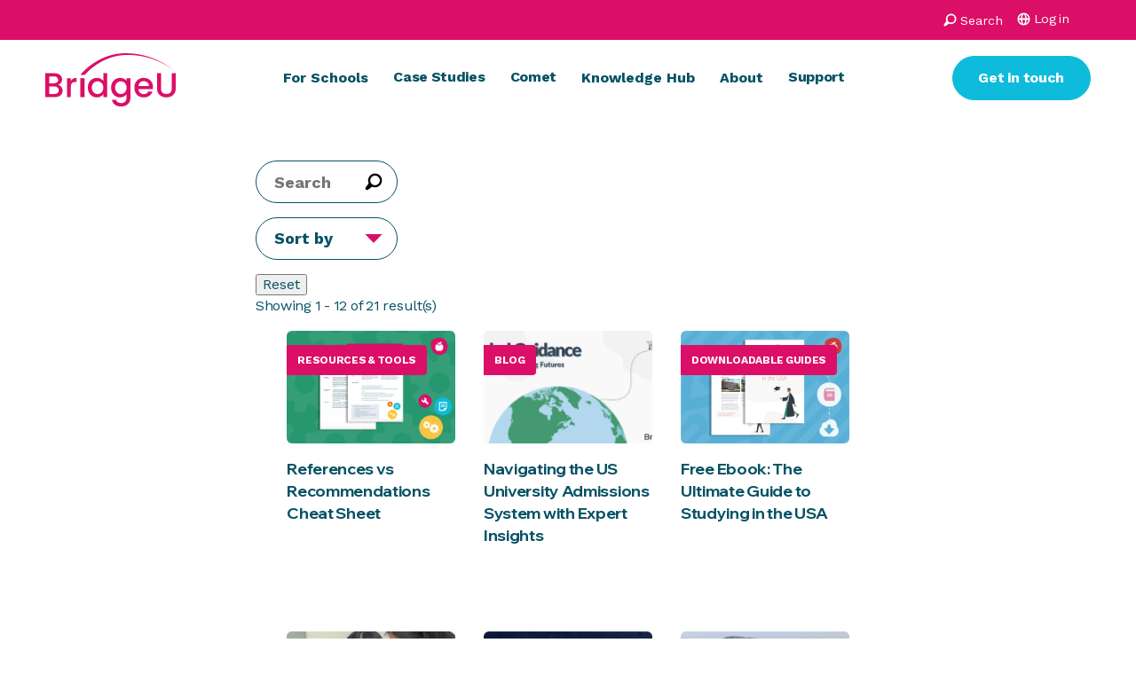

--- FILE ---
content_type: text/html; charset=UTF-8
request_url: https://bridge-u.com/resource-topic/studying-in-the-usa/
body_size: 18577
content:
<!DOCTYPE html>
<html lang="en-US">
<!--
Why, hello! Thanks for taking a look at our code.
This site was designed and built by...
   ______  __                 _   __          
  / ____/ / / ____ _  _____  (_) / /_  __  __
 / /     / / / __ `/ / ___/ / / / __/ / / / /
/ /___  / / / /_/ / / /    / / / /_  / /_/ / 
\____/ /_/  \__,_/ /_/    /_/  \__/  \__, /  
                                    /____/   
For more info, visit clarity.global.
-->
<head>
	<meta charset="UTF-8">
	<meta name="viewport" content="width=device-width, initial-scale=1">
	<meta name="format-detection" content="telephone=no">
	<link rel="profile" href="//gmpg.org/xfn/11">
	<link rel="pingback" href="https://bridge-u.com/xmlrpc.php">

			<link rel="apple-touch-icon" href="https://bridge-u.com/wp-content/uploads/2023/07/favicon.png">
				<link rel="icon" type="image/png" sizes="32x32" href="https://bridge-u.com/wp-content/uploads/2023/07/favicon.png">
				<link rel="icon" type="image/png" sizes="16x16" href="https://bridge-u.com/wp-content/uploads/2023/07/favicon.png">
		
	<link rel="preconnect" href="https://fonts.googleapis.com">
	<link rel="preconnect" href="https://fonts.gstatic.com" crossorigin>
	<link href="https://fonts.googleapis.com/css2?family=Wix+Madefor+Display:wght@400..800&family=Work+Sans:ital,wght@0,100..900;1,100..900&display=swap" rel="stylesheet">

	<meta name='robots' content='index, follow, max-image-preview:large, max-snippet:-1, max-video-preview:-1' />

	<!-- This site is optimized with the Yoast SEO plugin v23.6 - https://yoast.com/wordpress/plugins/seo/ -->
	<title>Studying in the USA Archives - BridgeU</title>
	<link rel="canonical" href="https://bridge-u.com/resource-topic/studying-in-the-usa/" />
	<link rel="next" href="https://bridge-u.com/resource-topic/studying-in-the-usa/page/2/" />
	<meta property="og:locale" content="en_US" />
	<meta property="og:type" content="article" />
	<meta property="og:title" content="Studying in the USA Archives - BridgeU" />
	<meta property="og:url" content="https://bridge-u.com/resource-topic/studying-in-the-usa/" />
	<meta property="og:site_name" content="BridgeU" />
	<meta name="twitter:card" content="summary_large_image" />
	<script type="application/ld+json" class="yoast-schema-graph">{"@context":"https://schema.org","@graph":[{"@type":"CollectionPage","@id":"https://bridge-u.com/resource-topic/studying-in-the-usa/","url":"https://bridge-u.com/resource-topic/studying-in-the-usa/","name":"Studying in the USA Archives - BridgeU","isPartOf":{"@id":"https://bridge-u.com/#website"},"primaryImageOfPage":{"@id":"https://bridge-u.com/resource-topic/studying-in-the-usa/#primaryimage"},"image":{"@id":"https://bridge-u.com/resource-topic/studying-in-the-usa/#primaryimage"},"thumbnailUrl":"https://bridge-u.com/wp-content/uploads/2022/11/Featured-References-and-Recommendations.png","breadcrumb":{"@id":"https://bridge-u.com/resource-topic/studying-in-the-usa/#breadcrumb"},"inLanguage":"en-US"},{"@type":"ImageObject","inLanguage":"en-US","@id":"https://bridge-u.com/resource-topic/studying-in-the-usa/#primaryimage","url":"https://bridge-u.com/wp-content/uploads/2022/11/Featured-References-and-Recommendations.png","contentUrl":"https://bridge-u.com/wp-content/uploads/2022/11/Featured-References-and-Recommendations.png","width":1200,"height":800},{"@type":"BreadcrumbList","@id":"https://bridge-u.com/resource-topic/studying-in-the-usa/#breadcrumb","itemListElement":[{"@type":"ListItem","position":1,"name":"Home","item":"https://bridge-u.com/"},{"@type":"ListItem","position":2,"name":"Studying in the USA"}]},{"@type":"WebSite","@id":"https://bridge-u.com/#website","url":"https://bridge-u.com/","name":"BridgeU","description":"BridgeU","potentialAction":[{"@type":"SearchAction","target":{"@type":"EntryPoint","urlTemplate":"https://bridge-u.com/?s={search_term_string}"},"query-input":{"@type":"PropertyValueSpecification","valueRequired":true,"valueName":"search_term_string"}}],"inLanguage":"en-US"}]}</script>
	<!-- / Yoast SEO plugin. -->


<link rel='dns-prefetch' href='//cc.cdn.civiccomputing.com' />
<link rel='dns-prefetch' href='//js-eu1.hs-scripts.com' />
<link rel="alternate" type="application/rss+xml" title="BridgeU &raquo; Feed" href="https://bridge-u.com/feed/" />
<link rel="alternate" type="application/rss+xml" title="BridgeU &raquo; Comments Feed" href="https://bridge-u.com/comments/feed/" />
<link rel="alternate" type="application/rss+xml" title="BridgeU &raquo; Studying in the USA Resource Topic Feed" href="https://bridge-u.com/resource-topic/studying-in-the-usa/feed/" />
<style id='global-styles-inline-css' type='text/css'>
:root{--wp--preset--aspect-ratio--square: 1;--wp--preset--aspect-ratio--4-3: 4/3;--wp--preset--aspect-ratio--3-4: 3/4;--wp--preset--aspect-ratio--3-2: 3/2;--wp--preset--aspect-ratio--2-3: 2/3;--wp--preset--aspect-ratio--16-9: 16/9;--wp--preset--aspect-ratio--9-16: 9/16;--wp--preset--color--black: #000000;--wp--preset--color--cyan-bluish-gray: #abb8c3;--wp--preset--color--white: #FFFFFF;--wp--preset--color--pale-pink: #f78da7;--wp--preset--color--vivid-red: #cf2e2e;--wp--preset--color--luminous-vivid-orange: #ff6900;--wp--preset--color--luminous-vivid-amber: #fcb900;--wp--preset--color--light-green-cyan: #7bdcb5;--wp--preset--color--vivid-green-cyan: #00d084;--wp--preset--color--pale-cyan-blue: #8ed1fc;--wp--preset--color--vivid-cyan-blue: #0693e3;--wp--preset--color--vivid-purple: #9b51e0;--wp--preset--color--grey: #065264;--wp--preset--color--light-grey: #F8F4F0;--wp--preset--color--red: #DB0F67;--wp--preset--color--green: #0FBBDB;--wp--preset--gradient--vivid-cyan-blue-to-vivid-purple: linear-gradient(135deg,rgba(6,147,227,1) 0%,rgb(155,81,224) 100%);--wp--preset--gradient--light-green-cyan-to-vivid-green-cyan: linear-gradient(135deg,rgb(122,220,180) 0%,rgb(0,208,130) 100%);--wp--preset--gradient--luminous-vivid-amber-to-luminous-vivid-orange: linear-gradient(135deg,rgba(252,185,0,1) 0%,rgba(255,105,0,1) 100%);--wp--preset--gradient--luminous-vivid-orange-to-vivid-red: linear-gradient(135deg,rgba(255,105,0,1) 0%,rgb(207,46,46) 100%);--wp--preset--gradient--very-light-gray-to-cyan-bluish-gray: linear-gradient(135deg,rgb(238,238,238) 0%,rgb(169,184,195) 100%);--wp--preset--gradient--cool-to-warm-spectrum: linear-gradient(135deg,rgb(74,234,220) 0%,rgb(151,120,209) 20%,rgb(207,42,186) 40%,rgb(238,44,130) 60%,rgb(251,105,98) 80%,rgb(254,248,76) 100%);--wp--preset--gradient--blush-light-purple: linear-gradient(135deg,rgb(255,206,236) 0%,rgb(152,150,240) 100%);--wp--preset--gradient--blush-bordeaux: linear-gradient(135deg,rgb(254,205,165) 0%,rgb(254,45,45) 50%,rgb(107,0,62) 100%);--wp--preset--gradient--luminous-dusk: linear-gradient(135deg,rgb(255,203,112) 0%,rgb(199,81,192) 50%,rgb(65,88,208) 100%);--wp--preset--gradient--pale-ocean: linear-gradient(135deg,rgb(255,245,203) 0%,rgb(182,227,212) 50%,rgb(51,167,181) 100%);--wp--preset--gradient--electric-grass: linear-gradient(135deg,rgb(202,248,128) 0%,rgb(113,206,126) 100%);--wp--preset--gradient--midnight: linear-gradient(135deg,rgb(2,3,129) 0%,rgb(40,116,252) 100%);--wp--preset--font-size--small: 13px;--wp--preset--font-size--medium: 20px;--wp--preset--font-size--large: 36px;--wp--preset--font-size--x-large: 42px;--wp--preset--font-size--h-1: 3.25rem;--wp--preset--font-size--h-2: 3rem;--wp--preset--font-size--h-3: 2.5rem;--wp--preset--font-size--h-4: 2rem;--wp--preset--font-size--h-5: 1.5rem;--wp--preset--font-size--h-6: 1.125rem;--wp--preset--spacing--20: 0.44rem;--wp--preset--spacing--30: 0.67rem;--wp--preset--spacing--40: 1rem;--wp--preset--spacing--50: 1.5rem;--wp--preset--spacing--60: 2.25rem;--wp--preset--spacing--70: 3.38rem;--wp--preset--spacing--80: 5.06rem;--wp--preset--shadow--natural: 6px 6px 9px rgba(0, 0, 0, 0.2);--wp--preset--shadow--deep: 12px 12px 50px rgba(0, 0, 0, 0.4);--wp--preset--shadow--sharp: 6px 6px 0px rgba(0, 0, 0, 0.2);--wp--preset--shadow--outlined: 6px 6px 0px -3px rgba(255, 255, 255, 1), 6px 6px rgba(0, 0, 0, 1);--wp--preset--shadow--crisp: 6px 6px 0px rgba(0, 0, 0, 1);}:root { --wp--style--global--content-size: 886px;--wp--style--global--wide-size: 1250px; }:where(body) { margin: 0; }.wp-site-blocks > .alignleft { float: left; margin-right: 2em; }.wp-site-blocks > .alignright { float: right; margin-left: 2em; }.wp-site-blocks > .aligncenter { justify-content: center; margin-left: auto; margin-right: auto; }:where(.wp-site-blocks) > * { margin-block-start: 1.5rem; margin-block-end: 0; }:where(.wp-site-blocks) > :first-child { margin-block-start: 0; }:where(.wp-site-blocks) > :last-child { margin-block-end: 0; }:root { --wp--style--block-gap: 1.5rem; }:root :where(.is-layout-flow) > :first-child{margin-block-start: 0;}:root :where(.is-layout-flow) > :last-child{margin-block-end: 0;}:root :where(.is-layout-flow) > *{margin-block-start: 1.5rem;margin-block-end: 0;}:root :where(.is-layout-constrained) > :first-child{margin-block-start: 0;}:root :where(.is-layout-constrained) > :last-child{margin-block-end: 0;}:root :where(.is-layout-constrained) > *{margin-block-start: 1.5rem;margin-block-end: 0;}:root :where(.is-layout-flex){gap: 1.5rem;}:root :where(.is-layout-grid){gap: 1.5rem;}.is-layout-flow > .alignleft{float: left;margin-inline-start: 0;margin-inline-end: 2em;}.is-layout-flow > .alignright{float: right;margin-inline-start: 2em;margin-inline-end: 0;}.is-layout-flow > .aligncenter{margin-left: auto !important;margin-right: auto !important;}.is-layout-constrained > .alignleft{float: left;margin-inline-start: 0;margin-inline-end: 2em;}.is-layout-constrained > .alignright{float: right;margin-inline-start: 2em;margin-inline-end: 0;}.is-layout-constrained > .aligncenter{margin-left: auto !important;margin-right: auto !important;}.is-layout-constrained > :where(:not(.alignleft):not(.alignright):not(.alignfull)){max-width: var(--wp--style--global--content-size);margin-left: auto !important;margin-right: auto !important;}.is-layout-constrained > .alignwide{max-width: var(--wp--style--global--wide-size);}body .is-layout-flex{display: flex;}.is-layout-flex{flex-wrap: wrap;align-items: center;}.is-layout-flex > :is(*, div){margin: 0;}body .is-layout-grid{display: grid;}.is-layout-grid > :is(*, div){margin: 0;}body{padding-top: 0px;padding-right: 0px;padding-bottom: 0px;padding-left: 0px;}a:where(:not(.wp-element-button)){text-decoration: underline;}:root :where(.wp-element-button, .wp-block-button__link){background-color: #32373c;border-width: 0;color: #fff;font-family: inherit;font-size: inherit;line-height: inherit;padding: calc(0.667em + 2px) calc(1.333em + 2px);text-decoration: none;}.has-black-color{color: var(--wp--preset--color--black) !important;}.has-cyan-bluish-gray-color{color: var(--wp--preset--color--cyan-bluish-gray) !important;}.has-white-color{color: var(--wp--preset--color--white) !important;}.has-pale-pink-color{color: var(--wp--preset--color--pale-pink) !important;}.has-vivid-red-color{color: var(--wp--preset--color--vivid-red) !important;}.has-luminous-vivid-orange-color{color: var(--wp--preset--color--luminous-vivid-orange) !important;}.has-luminous-vivid-amber-color{color: var(--wp--preset--color--luminous-vivid-amber) !important;}.has-light-green-cyan-color{color: var(--wp--preset--color--light-green-cyan) !important;}.has-vivid-green-cyan-color{color: var(--wp--preset--color--vivid-green-cyan) !important;}.has-pale-cyan-blue-color{color: var(--wp--preset--color--pale-cyan-blue) !important;}.has-vivid-cyan-blue-color{color: var(--wp--preset--color--vivid-cyan-blue) !important;}.has-vivid-purple-color{color: var(--wp--preset--color--vivid-purple) !important;}.has-grey-color{color: var(--wp--preset--color--grey) !important;}.has-light-grey-color{color: var(--wp--preset--color--light-grey) !important;}.has-red-color{color: var(--wp--preset--color--red) !important;}.has-green-color{color: var(--wp--preset--color--green) !important;}.has-black-background-color{background-color: var(--wp--preset--color--black) !important;}.has-cyan-bluish-gray-background-color{background-color: var(--wp--preset--color--cyan-bluish-gray) !important;}.has-white-background-color{background-color: var(--wp--preset--color--white) !important;}.has-pale-pink-background-color{background-color: var(--wp--preset--color--pale-pink) !important;}.has-vivid-red-background-color{background-color: var(--wp--preset--color--vivid-red) !important;}.has-luminous-vivid-orange-background-color{background-color: var(--wp--preset--color--luminous-vivid-orange) !important;}.has-luminous-vivid-amber-background-color{background-color: var(--wp--preset--color--luminous-vivid-amber) !important;}.has-light-green-cyan-background-color{background-color: var(--wp--preset--color--light-green-cyan) !important;}.has-vivid-green-cyan-background-color{background-color: var(--wp--preset--color--vivid-green-cyan) !important;}.has-pale-cyan-blue-background-color{background-color: var(--wp--preset--color--pale-cyan-blue) !important;}.has-vivid-cyan-blue-background-color{background-color: var(--wp--preset--color--vivid-cyan-blue) !important;}.has-vivid-purple-background-color{background-color: var(--wp--preset--color--vivid-purple) !important;}.has-grey-background-color{background-color: var(--wp--preset--color--grey) !important;}.has-light-grey-background-color{background-color: var(--wp--preset--color--light-grey) !important;}.has-red-background-color{background-color: var(--wp--preset--color--red) !important;}.has-green-background-color{background-color: var(--wp--preset--color--green) !important;}.has-black-border-color{border-color: var(--wp--preset--color--black) !important;}.has-cyan-bluish-gray-border-color{border-color: var(--wp--preset--color--cyan-bluish-gray) !important;}.has-white-border-color{border-color: var(--wp--preset--color--white) !important;}.has-pale-pink-border-color{border-color: var(--wp--preset--color--pale-pink) !important;}.has-vivid-red-border-color{border-color: var(--wp--preset--color--vivid-red) !important;}.has-luminous-vivid-orange-border-color{border-color: var(--wp--preset--color--luminous-vivid-orange) !important;}.has-luminous-vivid-amber-border-color{border-color: var(--wp--preset--color--luminous-vivid-amber) !important;}.has-light-green-cyan-border-color{border-color: var(--wp--preset--color--light-green-cyan) !important;}.has-vivid-green-cyan-border-color{border-color: var(--wp--preset--color--vivid-green-cyan) !important;}.has-pale-cyan-blue-border-color{border-color: var(--wp--preset--color--pale-cyan-blue) !important;}.has-vivid-cyan-blue-border-color{border-color: var(--wp--preset--color--vivid-cyan-blue) !important;}.has-vivid-purple-border-color{border-color: var(--wp--preset--color--vivid-purple) !important;}.has-grey-border-color{border-color: var(--wp--preset--color--grey) !important;}.has-light-grey-border-color{border-color: var(--wp--preset--color--light-grey) !important;}.has-red-border-color{border-color: var(--wp--preset--color--red) !important;}.has-green-border-color{border-color: var(--wp--preset--color--green) !important;}.has-vivid-cyan-blue-to-vivid-purple-gradient-background{background: var(--wp--preset--gradient--vivid-cyan-blue-to-vivid-purple) !important;}.has-light-green-cyan-to-vivid-green-cyan-gradient-background{background: var(--wp--preset--gradient--light-green-cyan-to-vivid-green-cyan) !important;}.has-luminous-vivid-amber-to-luminous-vivid-orange-gradient-background{background: var(--wp--preset--gradient--luminous-vivid-amber-to-luminous-vivid-orange) !important;}.has-luminous-vivid-orange-to-vivid-red-gradient-background{background: var(--wp--preset--gradient--luminous-vivid-orange-to-vivid-red) !important;}.has-very-light-gray-to-cyan-bluish-gray-gradient-background{background: var(--wp--preset--gradient--very-light-gray-to-cyan-bluish-gray) !important;}.has-cool-to-warm-spectrum-gradient-background{background: var(--wp--preset--gradient--cool-to-warm-spectrum) !important;}.has-blush-light-purple-gradient-background{background: var(--wp--preset--gradient--blush-light-purple) !important;}.has-blush-bordeaux-gradient-background{background: var(--wp--preset--gradient--blush-bordeaux) !important;}.has-luminous-dusk-gradient-background{background: var(--wp--preset--gradient--luminous-dusk) !important;}.has-pale-ocean-gradient-background{background: var(--wp--preset--gradient--pale-ocean) !important;}.has-electric-grass-gradient-background{background: var(--wp--preset--gradient--electric-grass) !important;}.has-midnight-gradient-background{background: var(--wp--preset--gradient--midnight) !important;}.has-small-font-size{font-size: var(--wp--preset--font-size--small) !important;}.has-medium-font-size{font-size: var(--wp--preset--font-size--medium) !important;}.has-large-font-size{font-size: var(--wp--preset--font-size--large) !important;}.has-x-large-font-size{font-size: var(--wp--preset--font-size--x-large) !important;}.has-h-1-font-size{font-size: var(--wp--preset--font-size--h-1) !important;}.has-h-2-font-size{font-size: var(--wp--preset--font-size--h-2) !important;}.has-h-3-font-size{font-size: var(--wp--preset--font-size--h-3) !important;}.has-h-4-font-size{font-size: var(--wp--preset--font-size--h-4) !important;}.has-h-5-font-size{font-size: var(--wp--preset--font-size--h-5) !important;}.has-h-6-font-size{font-size: var(--wp--preset--font-size--h-6) !important;}
:root :where(.wp-block-pullquote){font-size: 1.5em;line-height: 1.6;}
</style>
<link rel='stylesheet' id='luna-style-css' href='https://bridge-u.com/wp-content/themes/bridgeu/style.css?ver=1724063957' type='text/css' media='all' />
<style id='safe-svg-svg-icon-style-inline-css' type='text/css'>
.safe-svg-cover{text-align:center}.safe-svg-cover .safe-svg-inside{display:inline-block;max-width:100%}.safe-svg-cover svg{height:100%;max-height:100%;max-width:100%;width:100%}

</style>
<script type="text/javascript" src="https://bridge-u.com/wp-includes/js/jquery/jquery.min.js?ver=3.7.1" id="jquery-core-js"></script>
<script type="text/javascript" src="https://bridge-u.com/wp-includes/js/jquery/jquery-migrate.min.js?ver=3.4.1" id="jquery-migrate-js"></script>
<link rel="EditURI" type="application/rsd+xml" title="RSD" href="https://bridge-u.com/xmlrpc.php?rsd" />
<meta name="generator" content="WordPress 6.6.2" />
			<!-- DO NOT COPY THIS SNIPPET! Start of Page Analytics Tracking for HubSpot WordPress plugin v11.2.9-->
			<script class="hsq-set-content-id" data-content-id="listing-page">
				var _hsq = _hsq || [];
				_hsq.push(["setContentType", "listing-page"]);
			</script>
			<!-- DO NOT COPY THIS SNIPPET! End of Page Analytics Tracking for HubSpot WordPress plugin -->
					<script type="text/javascript">
				(function(c,l,a,r,i,t,y){
					c[a]=c[a]||function(){(c[a].q=c[a].q||[]).push(arguments)};t=l.createElement(r);t.async=1;
					t.src="https://www.clarity.ms/tag/"+i+"?ref=wordpress";y=l.getElementsByTagName(r)[0];y.parentNode.insertBefore(t,y);
				})(window, document, "clarity", "script", "sb0xnvy2aq");
		</script>
					<style id="wpsp-style-frontend"></style>
			<link rel="icon" href="https://bridge-u.com/wp-content/uploads/2024/08/cropped-Bridgeu-favicon-32x32.png" sizes="32x32" />
<link rel="icon" href="https://bridge-u.com/wp-content/uploads/2024/08/cropped-Bridgeu-favicon-192x192.png" sizes="192x192" />
<link rel="apple-touch-icon" href="https://bridge-u.com/wp-content/uploads/2024/08/cropped-Bridgeu-favicon-180x180.png" />
<meta name="msapplication-TileImage" content="https://bridge-u.com/wp-content/uploads/2024/08/cropped-Bridgeu-favicon-270x270.png" />
		<style type="text/css" id="wp-custom-css">
			/* Navbar background color */
.site-header,
.g01-header,
.main-navigation {
    background-color: #1a1a1a !important; /* Replace with your color */
}

/* Optional: change menu text color for contrast */
.site-header a,
.g01-header a,
.main-navigation a {
    color: #ffffff !important;
}
		</style>
		</head>

<body id="body" class="archive tax-resource-topic term-studying-in-the-usa term-20 wp-schema-pro-2.7.23" data-instant-intensity="viewport">
	
	<a href="#main" class="skip-link">Skip to content</a>

	
<header class="g01 header" role="banner" id="header">
	<div class="g01__secondary">
		<div class="container">
			<nav class="g01__secondary-nav">
				<button class="g01__search">
					<svg aria-hidden="true" class="svg-icon svg-icon--icon-search" role="img"> <use href="#sprite-icon-search" xlink:href="#sprite-icon-search"></use> </svg>					<span>Search</span>
				</button>

									<div class="g01__login-link">
						<span class="g01__login">
							<svg aria-hidden="true" class="svg-icon svg-icon--icon-login" role="img"> <use href="#sprite-icon-login" xlink:href="#sprite-icon-login"></use> </svg>							Log in						</span>
						<div class="g01__login-link__options">
							<span class="g01__login-link__description">
								Log in							</span>
							<ul class="g01__login-link__list">
															<li class="g01__login-link__option">
									<a class="g01__login-link__option__link" href="https://app.bridge-u.com.cn/" target="_blank">China</a>
								</li>
																<li class="g01__login-link__option">
									<a class="g01__login-link__option__link" href="https://app.bridge-u.com/" target="_blank">Rest of the World</a>
								</li>
															</ul>
						</div>
					</div>
								</nav>
		</div>
	</div>

	<div class="g01__primary">
		<div class="container">
							<a href='https://bridge-u.com' class='g01__header-link'>
					<img width="1178" height="480" src="https://bridge-u.com/wp-content/uploads/2024/08/bridge-u-logo.svg" class="g01__header-logo" alt="" />					<span class='screen-reader-text'>Return to the homepage</span>
				</a>
			
			<nav class="g01__primary-nav">
				<ul id="header-primary-menu" class="g01__primary-menu">			<li class="g01__menu-item" data-mega-menu>
									<button class="g01__menu-item__link" data-mega-menu-toggler>
						For Schools<svg aria-hidden="true" class="svg-icon svg-icon--icon-chevron" role="img"> <use href="#sprite-icon-chevron" xlink:href="#sprite-icon-chevron"></use> </svg>					</button>
										<div class="g01__mega-menu" data-mega-menu-content>
				<span class="g01__mega-menu__description">
					For Schools				</span>
			
		<!-- Start Level -->
		<ul class="g01__mega-menu__items" data-mega-menu-accordion-content>

					<li class="g01__sub-menu-item">
									<a href="https://bridge-u.com/why-bridgeu-for-schools/" class="g01__sub-menu-item__link">
						Why BridgeU for schools					</a>
							</li>			<li class="g01__sub-menu-item"data-mega-menu-accordion>
									<button class="g01__sub-menu-item__link" data-mega-menu-accordion-toggler>
						Platform<svg aria-hidden="true" class="svg-icon svg-icon--icon-chevron" role="img"> <use href="#sprite-icon-chevron" xlink:href="#sprite-icon-chevron"></use> </svg>					</button>
							
		<!-- Start Level -->
		<ul class="g01__sub-menu" data-mega-menu-accordion-content>

					<li class="g01__sub-menu-item">
									<a href="https://bridge-u.com/platform-overview/" class="g01__sub-menu-item__link">
						Platform Overview					</a>
							</li>			<li class="g01__sub-menu-item">
									<a href="https://bridge-u.com/platform-overview/analytics/" class="g01__sub-menu-item__link">
						Analytics					</a>
							</li>			<li class="g01__sub-menu-item">
									<a href="https://bridge-u.com/platform-overview/document-sending/" class="g01__sub-menu-item__link">
						Document Sending					</a>
							</li>			<li class="g01__sub-menu-item">
									<a href="https://bridge-u.com/platform-overview/tasks/" class="g01__sub-menu-item__link">
						Tasks					</a>
							</li>			<li class="g01__sub-menu-item">
									<a href="https://bridge-u.com/platform-overview/strategy-advisor/" class="g01__sub-menu-item__link">
						Strategy Advisor					</a>
							</li>			<li class="g01__sub-menu-item">
									<a href="https://bridge-u.com/platform-overview/matching/" class="g01__sub-menu-item__link">
						Intelligent Matching					</a>
							</li>			<li class="g01__sub-menu-item">
									<a href="https://bridge-u.com/platform-overview/careers-tool/" class="g01__sub-menu-item__link">
						Careers Tool					</a>
							</li>			<li class="g01__sub-menu-item">
									<a href="https://bridge-u.com/platform-overview/assessments/" class="g01__sub-menu-item__link">
						Assessments					</a>
							</li>			<li class="g01__sub-menu-item">
									<a href="https://bridge-u.com/platform-overview/student-content/" class="g01__sub-menu-item__link">
						Student Content					</a>
							</li>		</ul> <!-- / End Level -->
		</li>		</ul> <!-- / End Level -->
					</div>
			</li>			<li class="g01__menu-item">
									<a href="https://bridge-u.com/case-studies/" class="g01__menu-item__link">
						Case Studies					</a>
							</li>			<li class="g01__menu-item">
									<a href="https://bridge-u.com/comet/" class="g01__menu-item__link">
						Comet					</a>
							</li>			<li class="g01__menu-item" data-mega-menu>
									<button class="g01__menu-item__link" data-mega-menu-toggler>
						Knowledge Hub<svg aria-hidden="true" class="svg-icon svg-icon--icon-chevron" role="img"> <use href="#sprite-icon-chevron" xlink:href="#sprite-icon-chevron"></use> </svg>					</button>
										<div class="g01__mega-menu" data-mega-menu-content>
				<span class="g01__mega-menu__description">
					Knowledge Hub				</span>
			
		<!-- Start Level -->
		<ul class="g01__mega-menu__items" data-mega-menu-accordion-content>

					<li class="g01__sub-menu-item">
									<a href="https://bridge-u.com/resources/" class="g01__sub-menu-item__link">
						Resources					</a>
							</li>			<li class="g01__sub-menu-item">
									<a href="https://bridge-u.com/events/" class="g01__sub-menu-item__link">
						Events &amp; Webinars					</a>
							</li>		</ul> <!-- / End Level -->
					</div>
			</li>			<li class="g01__menu-item" data-mega-menu>
									<button class="g01__menu-item__link" data-mega-menu-toggler>
						About<svg aria-hidden="true" class="svg-icon svg-icon--icon-chevron" role="img"> <use href="#sprite-icon-chevron" xlink:href="#sprite-icon-chevron"></use> </svg>					</button>
										<div class="g01__mega-menu" data-mega-menu-content>
				<span class="g01__mega-menu__description">
					About				</span>
			
		<!-- Start Level -->
		<ul class="g01__mega-menu__items" data-mega-menu-accordion-content>

					<li class="g01__sub-menu-item">
									<a href="https://bridge-u.com/about/" class="g01__sub-menu-item__link">
						About BridgeU					</a>
							</li>			<li class="g01__sub-menu-item">
									<a href="https://bridge-u.com/faqs/" class="g01__sub-menu-item__link">
						Frequently Asked Questions					</a>
							</li>			<li class="g01__sub-menu-item">
									<a href="https://bridge-u.com/about/careers/" class="g01__sub-menu-item__link">
						Careers					</a>
							</li>		</ul> <!-- / End Level -->
					</div>
			</li>			<li class="g01__menu-item">
									<a href="https://bridge-u.com/support/" class="g01__menu-item__link">
						Support					</a>
							</li></ul>
				<div class="g01__search-bar">
					<button class="g01__search-close">
						<svg aria-hidden="true" class="svg-icon svg-icon--icon-cross" role="img"> <use href="#sprite-icon-cross" xlink:href="#sprite-icon-cross"></use> </svg>						<span>Close</span>
						<span class='screen-reader-text'>Select to search</span>
					</button>
					<form action='https://bridge-u.com'>
						<div class="g01__search-bar-wrapper">
							<input type='search' name='s' class='g01__search-input' placeholder='Start typing here...' />
							<button type='submit' class='g01__search-submit'>
								<span class='screen-reader-text'>Select to search</span>
								<svg aria-hidden="true" class="svg-icon svg-icon--icon-search" role="img"> <use href="#sprite-icon-search" xlink:href="#sprite-icon-search"></use> </svg>							</button>
						</div>
					</form>
				</div>

								<a
					class="g01__primary-button g01__primary-button--mobile button has-white-background-color"
					href="https://bridge-u.com/contact/"
					target="_self"
									>
					Get in touch				</a>

						</nav>

							<a
					class="g01__primary-button button has-green-background-color"
					href="https://bridge-u.com/contact/"
					target="_self"
									>
					Get in touch				</a>

			
			<button class="hamburger hamburger--squeeze" type="button">
				<span class="screen-reader-text">Select to toggle mobile menu</span>
				<span class="hamburger-box">
					<span class="hamburger-inner"></span>
				</span>
			</button>
		</div>
	</div>
</header>

	<main class="main" role="main" id="main">
<form id="filters_blog" name="blog" action="" method="get" class="luna-archive blog-wrapper" data-uid="0000000000002f3c0000000000000000">		<div class="luna-archive__loader">Loading</div>
		<input type="hidden" name="query" value="blog" /><div class="luna-archive__filter filter-search"><label class="screen-reader-text" for="filter-search">Search</label><input type="search" name="filter-search" value="" class="luna-search filter-search__input" placeholder="Search" data-debouce="200" /></div><div class="luna-archive__filter filter-dropdown"><label class="screen-reader-text" for="filter-sort">Filter by</label><select name="filter-sort" data-filter="filter-sort" class="filter-dropdown__select" ><option  selected='selected' disabled="disabled" style="display: none;">Sort by</option><option value="" >Default</option><option value="title-ASC" >A - Z</option><option value="title-DESC" >Z - A</option><option value="date-DESC" >New to old</option><option value="date-ASC" >Old to new</option></select></div>
		<button value="" type="reset" class=" luna-archive__reset">
						<span>Reset</span>
					</button>
		<div class="luna-archive__count">Showing 1 - 12 of 21 result(s)</div><div id="blog" class="luna-archive__container blog-container container">
<div class="single-post-item">
	<a href="https://bridge-u.com/resources/ucas-reference-vs-lor-cheat-sheet/" class="single-post-item__link">
					<div class="single-post-item__thumbnail">
									<span class="single-post-item__tag tag">Resources &amp; Tools</span>
					
						<figure
		class="single-post-item__image"
				>
			<picture>
									<source data-srcset="https://bridge-u.com/wp-content/uploads/2022/11/Featured-References-and-Recommendations-1024x683.png" media="(min-width: 768px)" />
					<source data-srcset="https://bridge-u.com/wp-content/uploads/2022/11/Featured-References-and-Recommendations-768x512.png" media="(min-width: 375px)" />
					<img src="data:image/svg+xml,%3Csvg xmlns=&quot;http://www.w3.org/2000/svg&quot; viewBox=&quot;0 0 1024 683&quot;%3E%3C/svg%3E" data-src="https://bridge-u.com/wp-content/uploads/2022/11/Featured-References-and-Recommendations-375x250.png" alt="" width="1024" height="683" class="single-post-item__image__image lazy" />
							</picture>

					</figure>
					</div>
		
					<div class="single-post-item__title has-h-6-font-size">References vs Recommendations Cheat Sheet</div>
		
			</a>
</div>

<div class="single-post-item">
	<a href="https://bridge-u.com/resources/navigating-the-us-university-admissions-system-with-expert-insights/" class="single-post-item__link">
					<div class="single-post-item__thumbnail">
									<span class="single-post-item__tag tag">Blog</span>
					
						<figure
		class="single-post-item__image"
				>
			<picture>
									<source data-srcset="https://bridge-u.com/wp-content/uploads/2024/04/Screenshot-2024-04-04-at-13.50.59-1024x511.png" media="(min-width: 768px)" />
					<source data-srcset="https://bridge-u.com/wp-content/uploads/2024/04/Screenshot-2024-04-04-at-13.50.59-768x383.png" media="(min-width: 375px)" />
					<img src="data:image/svg+xml,%3Csvg xmlns=&quot;http://www.w3.org/2000/svg&quot; viewBox=&quot;0 0 1024 511&quot;%3E%3C/svg%3E" data-src="https://bridge-u.com/wp-content/uploads/2024/04/Screenshot-2024-04-04-at-13.50.59-375x187.png" alt="" width="1024" height="511" class="single-post-item__image__image lazy" />
							</picture>

					</figure>
					</div>
		
					<div class="single-post-item__title has-h-6-font-size">Navigating the US University Admissions System with Expert Insights</div>
		
			</a>
</div>

<div class="single-post-item">
	<a href="https://bridge-u.com/resources/us-country-guide/" class="single-post-item__link">
					<div class="single-post-item__thumbnail">
									<span class="single-post-item__tag tag">Downloadable Guides</span>
					
						<figure
		class="single-post-item__image"
				>
			<picture>
									<source data-srcset="https://bridge-u.com/wp-content/uploads/2022/06/Featured-Guide-to-Studying-in-the-USA-1024x683.png" media="(min-width: 768px)" />
					<source data-srcset="https://bridge-u.com/wp-content/uploads/2022/06/Featured-Guide-to-Studying-in-the-USA-768x512.png" media="(min-width: 375px)" />
					<img src="data:image/svg+xml,%3Csvg xmlns=&quot;http://www.w3.org/2000/svg&quot; viewBox=&quot;0 0 1024 683&quot;%3E%3C/svg%3E" data-src="https://bridge-u.com/wp-content/uploads/2022/06/Featured-Guide-to-Studying-in-the-USA-375x250.png" alt="" width="1024" height="683" class="single-post-item__image__image lazy" />
							</picture>

					</figure>
					</div>
		
					<div class="single-post-item__title has-h-6-font-size">Free Ebook: The Ultimate Guide to Studying in the USA</div>
		
			</a>
</div>

<div class="single-post-item">
	<a href="https://bridge-u.com/resources/how-incomplete-applications-keep-students-from-us-universities/" class="single-post-item__link">
					<div class="single-post-item__thumbnail">
									<span class="single-post-item__tag tag">Blog</span>
					
						<figure
		class="single-post-item__image"
				>
			<picture>
									<source data-srcset="https://bridge-u.com/wp-content/uploads/2024/03/unnamed-9-1024x536.png" media="(min-width: 768px)" />
					<source data-srcset="https://bridge-u.com/wp-content/uploads/2024/03/unnamed-9-768x402.png" media="(min-width: 375px)" />
					<img src="data:image/svg+xml,%3Csvg xmlns=&quot;http://www.w3.org/2000/svg&quot; viewBox=&quot;0 0 1024 536&quot;%3E%3C/svg%3E" data-src="https://bridge-u.com/wp-content/uploads/2024/03/unnamed-9-375x196.png" alt="" width="1024" height="536" class="single-post-item__image__image lazy" />
							</picture>

					</figure>
					</div>
		
					<div class="single-post-item__title has-h-6-font-size">How Incomplete Applications Keep Students From Their Top Choice US Universities</div>
		
			</a>
</div>

<div class="single-post-item">
	<a href="https://bridge-u.com/resources/answer-common-app-essay-prompts/" class="single-post-item__link">
					<div class="single-post-item__thumbnail">
									<span class="single-post-item__tag tag">Blog</span>
					
						<figure
		class="single-post-item__image"
				>
			<picture>
									<source data-srcset="https://bridge-u.com/wp-content/uploads/2023/07/how-to-write-a-common-app-essay0-1024x536.jpg" media="(min-width: 768px)" />
					<source data-srcset="https://bridge-u.com/wp-content/uploads/2023/07/how-to-write-a-common-app-essay0-768x402.jpg" media="(min-width: 375px)" />
					<img src="data:image/svg+xml,%3Csvg xmlns=&quot;http://www.w3.org/2000/svg&quot; viewBox=&quot;0 0 1024 536&quot;%3E%3C/svg%3E" data-src="https://bridge-u.com/wp-content/uploads/2023/07/how-to-write-a-common-app-essay0-375x196.jpg" alt="Common App Essay Prompts" width="1024" height="536" class="single-post-item__image__image lazy" />
							</picture>

					</figure>
					</div>
		
					<div class="single-post-item__title has-h-6-font-size">How to Answer the 2024 Common App Essay Prompts</div>
		
			</a>
</div>

<div class="single-post-item">
	<a href="https://bridge-u.com/resources/an-introduction-to-the-scholarship-options-available-for-international-school-students/" class="single-post-item__link">
					<div class="single-post-item__thumbnail">
									<span class="single-post-item__tag tag">Blog</span>
					
						<figure
		class="single-post-item__image"
				>
			<picture>
									<source data-srcset="https://bridge-u.com/wp-content/uploads/2024/03/8909-Bay-Campus-Aeroviews-May-2023-edited-Crystal-Jukes-1-1024x536.jpg" media="(min-width: 768px)" />
					<source data-srcset="https://bridge-u.com/wp-content/uploads/2024/03/8909-Bay-Campus-Aeroviews-May-2023-edited-Crystal-Jukes-1-768x402.jpg" media="(min-width: 375px)" />
					<img src="data:image/svg+xml,%3Csvg xmlns=&quot;http://www.w3.org/2000/svg&quot; viewBox=&quot;0 0 1024 536&quot;%3E%3C/svg%3E" data-src="https://bridge-u.com/wp-content/uploads/2024/03/8909-Bay-Campus-Aeroviews-May-2023-edited-Crystal-Jukes-1-375x196.jpg" alt="" width="1024" height="536" class="single-post-item__image__image lazy" />
							</picture>

					</figure>
					</div>
		
					<div class="single-post-item__title has-h-6-font-size">An Introduction to the Scholarship Options Available for International School Students</div>
		
			</a>
</div>

<div class="single-post-item">
	<a href="https://bridge-u.com/resources/ebook-bundle-the-ultimate-guide-to-studying-in-the-uk-the-ultimate-guide-to-studying-in-the-usa/" class="single-post-item__link">
					<div class="single-post-item__thumbnail">
									<span class="single-post-item__tag tag">Downloadable Guides</span>
					
						<figure
		class="single-post-item__image"
				>
			<picture>
									<source data-srcset="https://bridge-u.com/wp-content/uploads/2023/10/Ebook-bundle-1-1024x683.png" media="(min-width: 768px)" />
					<source data-srcset="https://bridge-u.com/wp-content/uploads/2023/10/Ebook-bundle-1-768x512.png" media="(min-width: 375px)" />
					<img src="data:image/svg+xml,%3Csvg xmlns=&quot;http://www.w3.org/2000/svg&quot; viewBox=&quot;0 0 1024 683&quot;%3E%3C/svg%3E" data-src="https://bridge-u.com/wp-content/uploads/2023/10/Ebook-bundle-1-375x250.png" alt="" width="1024" height="683" class="single-post-item__image__image lazy" />
							</picture>

					</figure>
					</div>
		
					<div class="single-post-item__title has-h-6-font-size">Ebook Bundle: The Ultimate Guide to Studying in the UK &amp; The Ultimate Guide to Studying in the USA</div>
		
			</a>
</div>

<div class="single-post-item">
	<a href="https://bridge-u.com/resources/how-to-use-bridgeus-strategy-advisor-to-write-a-letter-of-recommendation/" class="single-post-item__link">
					<div class="single-post-item__thumbnail">
									<span class="single-post-item__tag tag">Blog</span>
					
						<figure
		class="single-post-item__image"
				>
			<picture>
									<source data-srcset="https://bridge-u.com/wp-content/uploads/2023/08/pexels-tirachard-kumtanom-733856-1024x684.jpg" media="(min-width: 768px)" />
					<source data-srcset="https://bridge-u.com/wp-content/uploads/2023/08/pexels-tirachard-kumtanom-733856-768x513.jpg" media="(min-width: 375px)" />
					<img src="data:image/svg+xml,%3Csvg xmlns=&quot;http://www.w3.org/2000/svg&quot; viewBox=&quot;0 0 1024 684&quot;%3E%3C/svg%3E" data-src="https://bridge-u.com/wp-content/uploads/2023/08/pexels-tirachard-kumtanom-733856-375x250.jpg" alt="" width="1024" height="684" class="single-post-item__image__image lazy" />
							</picture>

					</figure>
					</div>
		
					<div class="single-post-item__title has-h-6-font-size">How to Use BridgeU’s Strategy Advisor to Write a Letter of Recommendation</div>
		
			</a>
</div>

<div class="single-post-item">
	<a href="https://bridge-u.com/resources/how-to-write-coalition-application-essay/" class="single-post-item__link">
					<div class="single-post-item__thumbnail">
									<span class="single-post-item__tag tag">Blog</span>
					
						<figure
		class="single-post-item__image"
				>
			<picture>
									<source data-srcset="https://bridge-u.com/wp-content/uploads/2019/07/how-to-write-coalition-application-featured-1024x567.jpg" media="(min-width: 768px)" />
					<source data-srcset="https://bridge-u.com/wp-content/uploads/2019/07/how-to-write-coalition-application-featured-768x426.jpg" media="(min-width: 375px)" />
					<img src="data:image/svg+xml,%3Csvg xmlns=&quot;http://www.w3.org/2000/svg&quot; viewBox=&quot;0 0 1024 567&quot;%3E%3C/svg%3E" data-src="https://bridge-u.com/wp-content/uploads/2019/07/how-to-write-coalition-application-featured-375x208.jpg" alt="" width="1024" height="567" class="single-post-item__image__image lazy" />
							</picture>

					</figure>
					</div>
		
					<div class="single-post-item__title has-h-6-font-size">How to Write the Coalition Application Essay 2023-24</div>
		
			</a>
</div>

<div class="single-post-item">
	<a href="https://bridge-u.com/resources/a-step-by-step-guide-to-the-common-app/" class="single-post-item__link">
					<div class="single-post-item__thumbnail">
									<span class="single-post-item__tag tag">Blog</span>
					
						<figure
		class="single-post-item__image"
				>
			<picture>
									<source data-srcset="https://bridge-u.com/wp-content/uploads/2023/06/scott-graham-5fnmwej4taa-unsplash-1024x536.jpg" media="(min-width: 768px)" />
					<source data-srcset="https://bridge-u.com/wp-content/uploads/2023/06/scott-graham-5fnmwej4taa-unsplash-768x402.jpg" media="(min-width: 375px)" />
					<img src="data:image/svg+xml,%3Csvg xmlns=&quot;http://www.w3.org/2000/svg&quot; viewBox=&quot;0 0 1024 536&quot;%3E%3C/svg%3E" data-src="https://bridge-u.com/wp-content/uploads/2023/06/scott-graham-5fnmwej4taa-unsplash-375x196.jpg" alt="" width="1024" height="536" class="single-post-item__image__image lazy" />
							</picture>

					</figure>
					</div>
		
					<div class="single-post-item__title has-h-6-font-size">A Step by Step Guide to the Common App</div>
		
			</a>
</div>

<div class="single-post-item">
	<a href="https://bridge-u.com/resources/a-brief-guide-to-community-colleges-in-the-usa/" class="single-post-item__link">
					<div class="single-post-item__thumbnail">
									<span class="single-post-item__tag tag">Blog</span>
					
						<figure
		class="single-post-item__image"
				>
			<picture>
									<source data-srcset="https://bridge-u.com/wp-content/uploads/2023/06/my-project-1-1-1024x536.jpg" media="(min-width: 768px)" />
					<source data-srcset="https://bridge-u.com/wp-content/uploads/2023/06/my-project-1-1-768x402.jpg" media="(min-width: 375px)" />
					<img src="data:image/svg+xml,%3Csvg xmlns=&quot;http://www.w3.org/2000/svg&quot; viewBox=&quot;0 0 1024 536&quot;%3E%3C/svg%3E" data-src="https://bridge-u.com/wp-content/uploads/2023/06/my-project-1-1-375x196.jpg" alt="" width="1024" height="536" class="single-post-item__image__image lazy" />
							</picture>

					</figure>
					</div>
		
					<div class="single-post-item__title has-h-6-font-size">A Brief Guide to Community Colleges in the USA</div>
		
			</a>
</div>

<div class="single-post-item">
	<a href="https://bridge-u.com/resources/liberal-arts-degrees/" class="single-post-item__link">
					<div class="single-post-item__thumbnail">
									<span class="single-post-item__tag tag">Blog</span>
					
						<figure
		class="single-post-item__image"
				>
			<picture>
									<source data-srcset="https://bridge-u.com/wp-content/uploads/2023/05/hyosun-rosy-ko-i4w7fvie478-unsplash-1024x512.jpg" media="(min-width: 768px)" />
					<source data-srcset="https://bridge-u.com/wp-content/uploads/2023/05/hyosun-rosy-ko-i4w7fvie478-unsplash-768x384.jpg" media="(min-width: 375px)" />
					<img src="data:image/svg+xml,%3Csvg xmlns=&quot;http://www.w3.org/2000/svg&quot; viewBox=&quot;0 0 1024 512&quot;%3E%3C/svg%3E" data-src="https://bridge-u.com/wp-content/uploads/2023/05/hyosun-rosy-ko-i4w7fvie478-unsplash-375x188.jpg" alt="" width="1024" height="512" class="single-post-item__image__image lazy" />
							</picture>

					</figure>
					</div>
		
					<div class="single-post-item__title has-h-6-font-size">Liberal Arts Degrees Explained: Courses, Content &#038; Careers</div>
		
			</a>
</div>

<nav class="pagination">
	<div class="pagination__inner">
		<span aria-current="page" class="page-numbers current">1</span>
<a class="page-numbers" href="https://bridge-u.com/resource-topic/studying-in-the-usa/page/2">2</a>
<a class="next page-numbers" href="https://bridge-u.com/resource-topic/studying-in-the-usa/page/2"><svg aria-hidden="true" class="svg-icon svg-icon--icon-arrow" role="img"> <use href="#sprite-icon-arrow" xlink:href="#sprite-icon-arrow"></use> </svg></a>	</div>
</nav>
</div><input type="hidden" name="posts-offset" value="12" /></form>
	  </main>

    
<footer class="g02" role="contentinfo" id="footer">
	<div class="container">
					<div class="g02__primary">
				<nav class="g02__primary-nav">
					<ul id="footer-primary-menu" class="g02__primary-menu"><li id="menu-item-197" class="menu-item menu-item-type-custom menu-item-object-custom menu-item-has-children menu-item-column menu-item-label menu-item-197"><a href="#">COLUMN 1</a>
<ul class="sub-menu">
	<li id="menu-item-173" class="menu-item menu-item-type-custom menu-item-object-custom menu-item-has-children menu-item-label menu-item-173"><a href="#">For schools</a>
	<ul class="sub-menu">
		<li id="menu-item-2020" class="menu-item menu-item-type-post_type menu-item-object-page menu-item-2020"><a href="https://bridge-u.com/why-bridgeu-for-schools/">Why BridgeU for Schools</a></li>
		<li id="menu-item-185" class="menu-item menu-item-type-post_type menu-item-object-page menu-item-has-children menu-item-185"><a href="https://bridge-u.com/platform-overview/">Platform Overview</a>
		<ul class="sub-menu">
			<li id="menu-item-2012" class="menu-item menu-item-type-post_type menu-item-object-page menu-item-2012"><a href="https://bridge-u.com/platform-overview/analytics/">Analytics</a></li>
			<li id="menu-item-2013" class="menu-item menu-item-type-post_type menu-item-object-page menu-item-2013"><a href="https://bridge-u.com/platform-overview/assessments/">Assessments</a></li>
			<li id="menu-item-2014" class="menu-item menu-item-type-post_type menu-item-object-page menu-item-2014"><a href="https://bridge-u.com/platform-overview/careers-tool/">Careers Tool</a></li>
			<li id="menu-item-2015" class="menu-item menu-item-type-post_type menu-item-object-page menu-item-2015"><a href="https://bridge-u.com/platform-overview/document-sending/">Document Sending</a></li>
			<li id="menu-item-2016" class="menu-item menu-item-type-post_type menu-item-object-page menu-item-2016"><a href="https://bridge-u.com/platform-overview/matching/">Intelligent Matching</a></li>
			<li id="menu-item-2017" class="menu-item menu-item-type-post_type menu-item-object-page menu-item-2017"><a href="https://bridge-u.com/platform-overview/strategy-advisor/">Strategy Advisor</a></li>
			<li id="menu-item-2018" class="menu-item menu-item-type-post_type menu-item-object-page menu-item-2018"><a href="https://bridge-u.com/platform-overview/student-content/">Student Content</a></li>
			<li id="menu-item-2019" class="menu-item menu-item-type-post_type menu-item-object-page menu-item-2019"><a href="https://bridge-u.com/platform-overview/tasks/">Tasks</a></li>
		</ul>
</li>
		<li id="menu-item-184" class="menu-item menu-item-type-post_type menu-item-object-page menu-item-184"><a href="https://bridge-u.com/?page_id=90">(Old Page) Book a Meeting</a></li>
	</ul>
</li>
</ul>
</li>
<li id="menu-item-199" class="menu-item menu-item-type-custom menu-item-object-custom menu-item-has-children menu-item-column menu-item-label menu-item-199"><a href="#">COLUMN 3</a>
<ul class="sub-menu">
	<li id="menu-item-175" class="menu-item menu-item-type-custom menu-item-object-custom menu-item-has-children menu-item-label menu-item-175"><a href="#">Case Studies</a>
	<ul class="sub-menu">
		<li id="menu-item-190" class="menu-item menu-item-type-post_type_archive menu-item-object-case-study menu-item-190"><a href="https://bridge-u.com/case-studies/">Case Studies Hub</a></li>
	</ul>
</li>
	<li id="menu-item-176" class="menu-item menu-item-type-custom menu-item-object-custom menu-item-has-children menu-item-label menu-item-176"><a href="#">Knowledge Hub</a>
	<ul class="sub-menu">
		<li id="menu-item-178" class="menu-item menu-item-type-post_type menu-item-object-page current_page_parent menu-item-has-children menu-item-178"><a href="https://bridge-u.com/resources/">Knowledge Hub</a>
		<ul class="sub-menu">
			<li id="menu-item-2237" class="menu-item menu-item-type-custom menu-item-object-custom menu-item-2237"><a href="https://bridge-u.com/resources/?filter-resource-type=downloadable-guides">Downloadable Guides</a></li>
			<li id="menu-item-2238" class="menu-item menu-item-type-custom menu-item-object-custom menu-item-2238"><a href="https://bridge-u.com/resources/?filter-resource-type=blog">Blog posts</a></li>
			<li id="menu-item-2239" class="menu-item menu-item-type-custom menu-item-object-custom menu-item-2239"><a href="https://bridge-u.com/resources/?filter-resource-type=resources-and-tools">Resources &#038; Tools</a></li>
			<li id="menu-item-4511" class="menu-item menu-item-type-post_type menu-item-object-page menu-item-4511"><a href="https://bridge-u.com/comet/">Comet</a></li>
		</ul>
</li>
		<li id="menu-item-189" class="menu-item menu-item-type-post_type_archive menu-item-object-event menu-item-189"><a href="https://bridge-u.com/events/">Events &#038; Webinars</a></li>
	</ul>
</li>
	<li id="menu-item-4548" class="menu-item menu-item-type-custom menu-item-object-custom menu-item-has-children menu-item-label menu-item-4548"><a href="#">For Brands</a>
	<ul class="sub-menu">
		<li id="menu-item-4547" class="menu-item menu-item-type-custom menu-item-object-custom menu-item-4547"><a href="https://comet.firstcounselor.ai/global-partner-network?utm_source=bridgeu&#038;utm_medium=website&#038;utm_content=footer">Global Partner Network</a></li>
	</ul>
</li>
</ul>
</li>
<li id="menu-item-200" class="menu-item menu-item-type-custom menu-item-object-custom menu-item-has-children menu-item-column menu-item-label menu-item-200"><a href="#">COLUMN 4</a>
<ul class="sub-menu">
	<li id="menu-item-179" class="menu-item menu-item-type-post_type menu-item-object-page menu-item-has-children menu-item-179"><a href="https://bridge-u.com/about/">About</a>
	<ul class="sub-menu">
		<li id="menu-item-2026" class="menu-item menu-item-type-post_type menu-item-object-page menu-item-2026"><a href="https://bridge-u.com/about/">About BridgeU</a></li>
		<li id="menu-item-180" class="menu-item menu-item-type-post_type menu-item-object-page menu-item-180"><a href="https://bridge-u.com/about/careers/">Careers</a></li>
		<li id="menu-item-181" class="menu-item menu-item-type-post_type menu-item-object-page menu-item-181"><a href="https://bridge-u.com/contact/">Contact Us</a></li>
	</ul>
</li>
	<li id="menu-item-201" class="menu-item menu-item-type-custom menu-item-object-custom menu-item-has-children menu-item-label menu-item-201"><a href="#">Follow us</a>
	<ul class="sub-menu">
		<li id="menu-item-204" class="menu-item menu-item-type-custom menu-item-object-custom menu-item-icon menu-item-linkedin menu-item-204"><a target="_blank" rel="noopener" href="https://uk.linkedin.com/company/bridgeu"><svg class="svg-icon svg-icon--icon-linkedin" role="img" aria-labelledby="title-6970411ec641e desc-6970411ec641e"><title id="title-6970411ec641e">icon-linkedin</title><desc id="desc-6970411ec641e">linkedin</desc> <use href="#sprite-icon-linkedin" xlink:href="#sprite-icon-linkedin"></use> </svg>LinkedIn</a></li>
	</ul>
</li>
</ul>
</li>
</ul>				</nav>

									<div class="g02__logos">
													<h4 class="g02__logos-label">As featured in:</h4>
						
													<div class="g02__logos-images">
								<img width="300" height="85" src="data:image/svg+xml,%3Csvg xmlns=&quot;http://www.w3.org/2000/svg&quot; viewBox=&quot;0 0 300 85&quot;%3E%3C/svg%3E" data-src="https://bridge-u.com/wp-content/uploads/2023/07/Featured-in-The-PIE-300x85.png" class=" lazy" alt="" /><img width="381" height="100" src="data:image/svg+xml,%3Csvg xmlns=&quot;http://www.w3.org/2000/svg&quot; viewBox=&quot;0 0 381 100&quot;%3E%3C/svg%3E" data-src="https://bridge-u.com/wp-content/uploads/2023/07/Featured-in-Forbes.svg" class=" lazy" alt="" /><img width="202" height="100" src="data:image/svg+xml,%3Csvg xmlns=&quot;http://www.w3.org/2000/svg&quot; viewBox=&quot;0 0 202 100&quot;%3E%3C/svg%3E" data-src="https://bridge-u.com/wp-content/uploads/2023/07/Featured-in-IHE.svg" class=" lazy" alt="" />							</div>
											</div>
				
				<a href="#top" class="g02__back-to-top">Top</a>
			</div>
		
		<div class="g02__secondary">
			<nav class="g02__secondary-nav">
				<ul id="footer-secondary-menu" class="g02__secondary-menu"><li id="menu-item-4525" class="menu-item menu-item-type-post_type menu-item-object-page menu-item-privacy-policy menu-item-4525"><a rel="privacy-policy" href="https://bridge-u.com/privacy/">Privacy Notice</a></li>
<li id="menu-item-2011" class="menu-item menu-item-type-post_type menu-item-object-page menu-item-2011"><a href="https://bridge-u.com/legal/">Terms and Conditions</a></li>
<li id="menu-item-2010" class="menu-item menu-item-type-post_type menu-item-object-page menu-item-2010"><a href="https://bridge-u.com/cookies/">Cookies</a></li>
</ul>			</nav>

			<div class="g02__copyright">© Copyright 2024 BridgeU</div>
		</div>
	</div>
</footer>

	  <link rel='stylesheet' id='so-css-bridgeu-css' href='https://bridge-u.com/wp-content/uploads/so-css/so-css-bridgeu.css?ver=1728296064' type='text/css' media='all' />
<script type="text/javascript" id="luna-script-js-extra">
/* <![CDATA[ */
var luna = {"homeUrl":"https:\/\/bridge-u.com","ajaxUrl":"https:\/\/bridge-u.com\/wp-admin\/admin-ajax.php","nonce":"e7e86b7e3b"};
/* ]]> */
</script>
<script type="text/javascript" src="https://bridge-u.com/wp-content/themes/bridgeu/build/index.js?ver=bc4ae055d6b42b64367d" id="luna-script-js"></script>
<script type="text/javascript" src="//cc.cdn.civiccomputing.com/8/cookieControl-8.x.min.js?ver=6.6.2" id="ccc-cookie-control-js"></script>
<script type="text/javascript" id="leadin-script-loader-js-js-extra">
/* <![CDATA[ */
var leadin_wordpress = {"userRole":"visitor","pageType":"archive","leadinPluginVersion":"11.2.9"};
/* ]]> */
</script>
<script type="text/javascript" defer src="https://js-eu1.hs-scripts.com/144320716.js?integration=WordPress&amp;ver=11.2.9" id="leadin-script-loader-js-js"></script>
<script type="text/javascript" defer src="https://bridge-u.com/wp-content/themes/bridgeu/build/luna-archive.js?ver=aaf1f6606b8563d0f7eb" id="luna-archive-js"></script>
<div class="svg-sprite" style="display: none"><svg xmlns="http://www.w3.org/2000/svg"><symbol fill="none" id="sprite-graphic-background-curve" viewBox="0 0 690 726"><title>graphic-background-curve</title><path fill-rule="evenodd" clip-rule="evenodd" d="M725.408.302c298.132-4.827 496.002 519.07 218.057 666.652-336.378 120.339-906.38 50.751-941.07-163.752C-32.292 288.698 427.263 5.147 725.409.302Z" fill="#F8F4F0"/></symbol><symbol fill="none" id="sprite-graphic-book" viewBox="0 0 525 472"><title>graphic-book</title><path fill-rule="evenodd" clip-rule="evenodd" d="M437.188.16v331.838H402.49c-37.225 0-84.785 5.424-122.385 27.124V54.152C306.359 8.366 340.205.16 400.271.16h36.917ZM245.031 54.153v304.953c-37.597-21.684-85.142-27.108-122.366-27.108H87.949V.16h36.917c60.082 0 93.927 8.205 120.165 53.993Zm227.265-19.055h34.068c9.842 0 17.827 7.983 17.827 17.827v366.127c0 9.844-7.986 17.827-17.827 17.827H324.972c-25.883 46.512-99.42 46.484-125.284 0H18.296c-9.844 0-17.827-7.983-17.827-17.827V52.925c0-9.844 7.983-17.827 17.827-17.827h34.408v314.609c0 9.673 7.849 17.502 17.504 17.502h52.252c41.301 0 96.844 7.063 126.974 39.852 7.129 7.403 19.172 7.13 25.791.015 30.145-32.805 85.708-39.868 126.99-39.868h52.577c9.655 0 17.504-7.829 17.504-17.502V35.098Z" fill="currentColor"/></symbol><symbol fill="none" id="sprite-graphic-green-mask" viewBox="0 0 36 225"><title>graphic-green-mask</title><path d="M0 .5h5c-5 47-7.5 112 31 224H0V.5Z" fill="#0FBBDB"/></symbol><symbol fill="none" id="sprite-graphic-list" viewBox="0 0 460 365"><title>graphic-list</title><path fill-rule="evenodd" clip-rule="evenodd" d="M.057 182.392c0-21.902 17.75-39.651 39.65-39.651 21.885 0 39.65 17.749 39.65 39.651 0 21.901-17.765 39.65-39.65 39.65-21.9 0-39.65-17.749-39.65-39.65Zm0 142.741c0-21.901 17.75-39.65 39.65-39.65 21.885 0 39.65 17.749 39.65 39.65s-17.765 39.65-39.65 39.65c-21.9 0-39.65-17.749-39.65-39.65ZM437.91 79.301H158.317c-7.357 0-15.519-6.552-15.519-16.293V16.293C142.798 7.435 149.737 0 158.317 0h279.594c10.532 0 19.267 7.047 20.289 16.293 2.199 20.956 2.199 25.759 0 46.715-1.022 9.23-9.758 16.293-20.29 16.293ZM.057 39.65C.057 17.748 17.807 0 39.707 0c21.885 0 39.65 17.75 39.65 39.65 0 21.902-17.765 39.65-39.65 39.65-21.9 0-39.65-17.748-39.65-39.65Zm158.26 245.832h279.594c10.532 0 19.267 7.046 20.289 16.293 2.199 20.956 2.199 25.758 0 46.714-1.022 9.231-9.758 16.293-20.29 16.293H158.317c-7.357 0-15.519-6.551-15.519-16.293v-46.714c0-8.858 6.939-16.293 15.519-16.293Zm0-142.742h279.594c10.532 0 19.267 7.047 20.289 16.294 2.199 20.956 2.199 25.758 0 46.714-1.022 9.231-9.758 16.293-20.29 16.293H158.317c-7.357 0-15.519-6.552-15.519-16.293v-46.714c0-8.858 6.939-16.294 15.519-16.294Z" fill="currentColor"/></symbol><symbol fill="none" id="sprite-graphic-people" viewBox="0 0 553 474"><title>graphic-people</title><path d="M182.35 313.842c-77.931-102.116-25.318-211.647 72.366-226.341C254.837 37.267 218.695 0 165.669 0c-28.041 0-63.812 12.21-79.754 46.455-16.97 36.453-12.636 76.964 26.584 122.938 32.277 37.834-33.925 57.847-75.116 86.843C6.628 277.88 7.813 288.469.388 321.328c-1.977 8.582 3.797 17.105 12.765 18.529 1.51.24 27.052 5.063 115.703 6.193 23.377-15.668 35.087-20.882 53.494-32.208Zm369.473 7.486c-7.423-32.859-6.238-43.448-36.993-65.092-41.317-29.084-107.337-49.076-75.116-86.843 39.22-45.974 43.553-86.485 26.584-122.938C450.355 12.21 414.583 0 386.544 0c-52.949 0-89.172 37.2-89.05 87.5 98.398 14.802 150.022 125.407 72.369 226.369 18.408 11.239 31.372 17.379 53.493 32.181 88.652-1.13 114.195-5.953 115.704-6.193 8.949-1.422 14.749-9.93 12.763-18.529Z" fill="currentColor"/><path d="M404.392 383.82c-41.315-29.084-107.336-49.076-75.115-86.843 39.22-45.974 43.552-86.485 26.584-122.938-15.945-34.245-51.715-46.455-79.755-46.455-28.041 0-63.81 12.21-79.754 46.455-16.969 36.453-12.636 76.964 26.583 122.938 32.278 37.834-33.924 57.847-75.116 86.843-30.755 21.644-29.569 32.233-36.994 65.092-1.977 8.582 3.797 17.105 12.764 18.529 55.514 8.657 249.539 8.653 305.033 0 8.95-1.422 14.749-9.93 12.763-18.529-7.423-32.859-6.238-43.448-36.993-65.092Z" fill="currentColor"/></symbol><symbol fill="none" preserveAspectRatio="none" id="sprite-graphic-red-curve-1" viewBox="0 0 1440 486"><title>graphic-red-curve-1</title><path fill-rule="evenodd" clip-rule="evenodd" d="M-653.797 151.527c-85.297 145.477 600.95 306.634 1316.93 327.49 896.597 26.117 1266.667-189.453 985.557-373.77-281.1-184.316-2217.235-99.182-2302.487 46.28Z" fill="#DB0F67"/><path fill-rule="evenodd" clip-rule="evenodd" d="M1714.92 229.745c-192.86-8.668-408.07-6.506-624.62 8.755C626.35 271.198 310.176 354.519 155 448.859c152.999 17.861 316.707 30.16 482 34.978 704.95 20.547 1084.45-108.388 1077.92-254.092Z" fill="#fff" fill-opacity=".06"/></symbol><symbol fill="none" preserveAspectRatio="none" id="sprite-graphic-red-curve-2-bottom-mask" viewBox="0 0 1440 40"><title>graphic-red-curve-2-bottom-mask</title><path d="M0 17.5C573 36 1059 48.5 1440 0v40H0V17.5Z" fill="#fff"/></symbol><symbol preserveAspectRatio="none" fill="none" id="sprite-graphic-red-curve-2" viewBox="0 0 1440 516"><title>graphic-red-curve-2</title><path d="M0 18.302S342 0 663.5 0 1440 18.302 1440 18.302v463.564S1191.5 516 789 516C484.564 516 0 499.224 0 499.224V18.301Z" fill="#DB0F67"/><path fill-rule="evenodd" clip-rule="evenodd" d="M819.688 515.966 414 510.868 0 499.216V192.534c99.666 16.618 234.396 80.124 364.3 141.354 83.207 39.22 164.435 77.507 233.2 101.941 190.09 67.545 220.616 78.624 224.549 80.13l-2.361.007Z" fill="#fff" fill-opacity=".06"/></symbol><symbol fill="none" id="sprite-graphic-send" viewBox="0 0 424 439"><title>graphic-send</title><path fill-rule="evenodd" clip-rule="evenodd" d="m385.575 1.88.436-.125c19.026-5.464 37.969 9.28 37.27 29.136-.242 6.941-6.362 169.203-45.78 353.187-4.015 18.709-24.693 28.606-41.812 20.015l-95.925-48.331-38.444 67.67c-13.414 24.073-54.445 19.117-54.445-14.233v-95.105l143.77-163.489L95.168 278.374l-78.41-35.156c-18.913-9.503-21.782-35.37-5.398-48.78C172.895 62.276 372.133 5.697 385.575 1.879Z" fill="currentColor"/></symbol><symbol fill="none" id="sprite-graphic-sign" viewBox="0 0 348 350"><title>graphic-sign</title><path fill-rule="evenodd" clip-rule="evenodd" d="M68.58 175h234.57c12.84 0 22.087 12.948 22.086 25.788V268c0 12.84-9.246 23.25-22.086 23.25h-93.908v58.125h-69.75V291.25H68.579c-5.051 0-8.803-1.646-12.834-4.688l-46.5-34.666c-12.364-9.321-12.305-27.892.046-37.162l46.5-35.085c4.024-3.02 7.76-4.649 12.788-4.649ZM291.826 5.71l46.5 34.666c12.364 9.322 12.306 27.893-.045 37.162l-46.5 34.393c-4.025 3.02-7.76 4.649-12.789 4.649h-69.75v35.17h-69.75v-35.238h-93c-12.84 0-22.995-12.187-22.995-25.027l.114-67.212c0-12.84 10.155-23.648 22.994-23.648h232.387c5.052 0 8.804 2.044 12.834 5.086Z" fill="currentColor"/></symbol><symbol fill="none" id="sprite-icon-arrow-tail" viewBox="0 0 15 12"><title>icon-arrow-tail</title><path d="M1 5.2H.2v1.6H1V5.2Zm13.566 1.366a.8.8 0 0 0 0-1.132L9.475.344a.8.8 0 1 0-1.132 1.13L12.87 6l-4.526 4.525a.8.8 0 0 0 1.132 1.132l5.09-5.091ZM1 6.8h13V5.2H1v1.6Z" fill="#DB0F67"/></symbol><symbol fill="none" id="sprite-icon-arrow" viewBox="0 0 26 15"><title>icon-arrow</title><path d="M1.922 1.136a1.175 1.175 0 0 0-1.086.729 1.165 1.165 0 0 0 .268 1.277L12.17 14.164a1.175 1.175 0 0 0 1.657 0L24.892 3.142a1.167 1.167 0 0 0-.825-2.01 1.175 1.175 0 0 0-.832.357L12.998 11.685 2.761 1.488a1.172 1.172 0 0 0-.839-.352Z" fill="currentColor"/></symbol><symbol fill="none" id="sprite-icon-button-simple-arrow-black" viewBox="0 0 33 12"><title>icon-button-simple-arrow-black</title><path d="M1 5.293a.707.707 0 0 0 0 1.414V5.293ZM32.5 6.5a.707.707 0 0 0 0-1L28 1a.707.707 0 1 0-1 1l4 4-4 4a.707.707 0 0 0 1 1l4.5-4.5ZM1 6.707h31V5.293H1v1.414Z" fill="#000"/></symbol><symbol fill="none" id="sprite-icon-button-simple-arrow-grey" viewBox="0 0 33 12"><title>icon-button-simple-arrow-grey</title><path d="M1 5.293a.707.707 0 0 0 0 1.414V5.293ZM32.5 6.5a.707.707 0 0 0 0-1L28 1a.707.707 0 1 0-1 1l4 4-4 4a.707.707 0 0 0 1 1l4.5-4.5ZM1 6.707h31V5.293H1v1.414Z" fill="#065264"/></symbol><symbol fill="none" id="sprite-icon-button-simple-arrow-red" viewBox="0 0 33 12"><title>icon-button-simple-arrow-red</title><path d="M1 5.293a.707.707 0 0 0 0 1.414V5.293ZM32.5 6.5a.707.707 0 0 0 0-1L28 1a.707.707 0 1 0-1 1l4 4-4 4a.707.707 0 0 0 1 1l4.5-4.5ZM1 6.707h31V5.293H1v1.414Z" fill="#DB0F67"/></symbol><symbol fill="none" id="sprite-icon-button-simple-arrow-white" viewBox="0 0 33 12"><title>icon-button-simple-arrow-white</title><path d="M1 5.293a.707.707 0 0 0 0 1.414V5.293ZM32.5 6.5a.707.707 0 0 0 0-1L28 1a.707.707 0 1 0-1 1l4 4-4 4a.707.707 0 0 0 1 1l4.5-4.5ZM1 6.707h31V5.293H1v1.414Z" fill="#FFF"/></symbol><symbol fill="none" id="sprite-icon-button-simple-arrow" viewBox="0 0 33 12"><title>icon-button-simple-arrow</title><path d="M1 5.293a.707.707 0 0 0 0 1.414V5.293ZM32.5 6.5a.707.707 0 0 0 0-1L28 1a.707.707 0 1 0-1 1l4 4-4 4a.707.707 0 0 0 1 1l4.5-4.5ZM1 6.707h31V5.293H1v1.414Z" fill="#0FBBDB"/></symbol><symbol fill="none" id="sprite-icon-calendar" viewBox="0 0 24 24"><title>icon-calendar</title><g clip-path="url(#a)"><path d="M13.5 11.25h-3v3h3v-3Zm4.5 4.5h-3v3h3v-3Zm0-4.5h-3v3h3v-3Zm3.6-7.425c-.096-.019-1.444-.286-3.6-.512V2.25a1.5 1.5 0 0 0-1.5-1.5c-.828 0-1.496.672-1.496 1.5l.003 3c0 .443.19.838.495 1.113A1.861 1.861 0 0 1 13.5 4.5V3.022a55.458 55.458 0 0 0-4.5.057V2.25a1.497 1.497 0 1 0-2.996 0v3c0 .443.192.838.498 1.113A1.861 1.861 0 0 1 4.5 4.5V3.49a34.95 34.95 0 0 0-2.1.335c-.523.107-.9.568-.9 1.103v16.378c0 .53.37.988.888 1.1 5.13 1.106 14.01 1.124 19.224 0 .519-.112.888-.57.888-1.1V4.928c0-.535-.377-.996-.9-1.103Zm-1.35 16.638c-5.14.847-11.113.885-16.5 0V9.734h16.5v10.728ZM9 15.75H6v3h3v-3Zm4.5 0h-3v3h3v-3Z" fill="#DB0F67"/></g><defs><clipPath id="a"><path fill="#fff" d="M0 0h24v24H0z"/></clipPath></defs></symbol><symbol fill="none" id="sprite-icon-chevron-down-grey" viewBox="0 0 17 10"><title>icon-chevron-down-grey</title><path d="M1.576.752a.83.83 0 0 0-.765.511.816.816 0 0 0 .189.898l6.915 6.85a.83.83 0 0 0 1.167 0l6.916-6.85a.822.822 0 0 0 .19-.901.821.821 0 0 0-.772-.51.831.831 0 0 0-.585.249L8.499 7.27 2.166.998a.827.827 0 0 0-.59-.246Z" fill="#065264" stroke="#065264" stroke-width=".5"/></symbol><symbol fill="none" id="sprite-icon-chevron" viewBox="0 0 17 9"><title>icon-chevron</title><path d="M8.639 8.654a1.48 1.48 0 0 0 .823-.351l6.216-5.328A1.48 1.48 0 1 0 13.754.727L8.5 5.232 3.246.727a1.48 1.48 0 1 0-1.924 2.248l6.216 5.328a1.48 1.48 0 0 0 1.1.351Z" fill="currentColor"/></symbol><symbol fill="none" id="sprite-icon-clock" viewBox="0 0 24 24"><title>icon-clock</title><g clip-path="url(#a)"><path d="M9.5 2.982C7.928.798 6.107-.28 3.04 1.934.057 4.084.363 6.13 1.988 8.38A11.099 11.099 0 0 1 9.5 2.982Zm3.058 7.143c-.058-1.182-1.813-1.179-1.866 0l-.178 3.861-1.502 2.788c-.55 1.033.926 1.939 1.593.974l1.98-2.869a.937.937 0 0 0 .166-.579l-.001-.008-.192-4.167Zm-.93-5.625h-.006c-5.178 0-9.365 4.2-9.365 9.375 0 5.178 4.187 9.375 9.365 9.375h.005c5.178 0 9.366-4.197 9.366-9.372 0-5.18-4.188-9.378-9.366-9.378Zm-.006 15.874a6.492 6.492 0 0 1-6.497-6.5 6.495 6.495 0 0 1 6.5-6.499h.002a6.496 6.496 0 0 1 6.498 6.503c0 3.588-2.9 6.496-6.503 6.496Zm8.588-18.44C17.182-.253 15.353.757 13.75 2.982a11.104 11.104 0 0 1 7.513 5.398c1.57-2.175 2.004-4.244-1.052-6.446Z" fill="#DB0F67"/></g><defs><clipPath id="a"><path fill="#fff" d="M0 0h24v24H0z"/></clipPath></defs></symbol><symbol style="color:#fff" fill="currentColor" class="bi bi-x" id="sprite-icon-cross" viewBox="0 0 16 16"><title>icon-cross</title><path d="M4.646 4.646a.5.5 0 0 1 .708 0L8 7.293l2.646-2.647a.5.5 0 0 1 .708.708L8.707 8l2.647 2.646a.5.5 0 0 1-.708.708L8 8.707l-2.646 2.647a.5.5 0 0 1-.708-.708L7.293 8 4.646 5.354a.5.5 0 0 1 0-.708z" fill="#fff"/></symbol><symbol fill="none" id="sprite-icon-email-alt" viewBox="0 0 22 18"><title>icon-email-alt</title><path d="M7.934 11.814.5 6.117v10.442c0 .374.274.69.645.743 6.454.918 13.09.942 19.71 0a.75.75 0 0 0 .645-.743V6.115l-7.435 5.699c-1.724 1.321-4.416 1.317-6.13 0ZM20.856.694a70.29 70.29 0 0 0-19.711 0 .75.75 0 0 0-.645.743v1.072c0 .261.264.695.828 1.243l7.975 6.114c.903.693 2.49.693 3.392 0l7.982-6.117c.56-.545.823-.977.823-1.238V1.437a.75.75 0 0 0-.644-.743Z" fill="#065264"/></symbol><symbol fill="none" id="sprite-icon-email" viewBox="0 0 19 13"><title>icon-email</title><path d="M18.037 1.177 16.9 2.21l-4.79 4.368 4.79 4.297 1.111.994a1.83 1.83 0 0 0 .189-.819v-9.1c0-.266-.055-.53-.163-.773Zm-6.889 6.285-.729.663a1.95 1.95 0 0 1-2.639 0l-.721-.663-4.7 4.238-1.228 1.111c.255.126.535.19.82.189h14.3c.295 0 .586-.069.85-.202L15.874 11.7l-4.725-4.238Zm-5.051-.884L1.3 2.158.189 1.13A1.83 1.83 0 0 0 0 1.949v9.1c0 .295.069.587.202.851l1.098-.994 4.797-4.33Zm2.561.585a.644.644 0 0 0 .884 0L15.97 1.3 17.153.221A2.015 2.015 0 0 0 16.25 0H1.95c-.298 0-.592.069-.858.202L2.288 1.3l6.37 5.863Z" fill="#fff"/></symbol><symbol id="sprite-icon-facebook" viewBox="0 0 320 512"><title>icon-facebook</title><path fill="currentColor" d="m279.14 288 14.22-92.66h-88.91v-60.13c0-25.35 12.42-50.06 52.24-50.06h40.42V6.26S260.43 0 225.36 0c-73.22 0-121.08 44.38-121.08 124.72v70.62H22.89V288h81.39v224h100.17V288z"/></symbol><symbol id="sprite-icon-instagram" viewBox="0 0 448 512"><title>icon-instagram</title><path fill="currentColor" d="M224.1 141c-63.6 0-114.9 51.3-114.9 114.9s51.3 114.9 114.9 114.9S339 319.5 339 255.9 287.7 141 224.1 141zm0 189.6c-41.1 0-74.7-33.5-74.7-74.7s33.5-74.7 74.7-74.7 74.7 33.5 74.7 74.7-33.6 74.7-74.7 74.7zm146.4-194.3c0 14.9-12 26.8-26.8 26.8-14.9 0-26.8-12-26.8-26.8s12-26.8 26.8-26.8 26.8 12 26.8 26.8zm76.1 27.2c-1.7-35.9-9.9-67.7-36.2-93.9-26.2-26.2-58-34.4-93.9-36.2-37-2.1-147.9-2.1-184.9 0-35.8 1.7-67.6 9.9-93.9 36.1s-34.4 58-36.2 93.9c-2.1 37-2.1 147.9 0 184.9 1.7 35.9 9.9 67.7 36.2 93.9s58 34.4 93.9 36.2c37 2.1 147.9 2.1 184.9 0 35.9-1.7 67.7-9.9 93.9-36.2 26.2-26.2 34.4-58 36.2-93.9 2.1-37 2.1-147.8 0-184.8zM398.8 388c-7.8 19.6-22.9 34.7-42.6 42.6-29.5 11.7-99.5 9-132.1 9s-102.7 2.6-132.1-9c-19.6-7.8-34.7-22.9-42.6-42.6-11.7-29.5-9-99.5-9-132.1s-2.6-102.7 9-132.1c7.8-19.6 22.9-34.7 42.6-42.6 29.5-11.7 99.5-9 132.1-9s102.7-2.6 132.1 9c19.6 7.8 34.7 22.9 42.6 42.6 11.7 29.5 9 99.5 9 132.1s2.7 102.7-9 132.1z"/></symbol><symbol fill="none" id="sprite-icon-link-arrow" viewBox="0 0 10 10"><title>icon-link-arrow</title><path d="M1.434 7.934.87 8.5 2 9.631l.566-.565-1.132-1.132ZM9.8 1.5A.8.8 0 0 0 9 .7H1.8a.8.8 0 1 0 0 1.6h6.4v6.4a.8.8 0 1 0 1.6 0V1.5ZM2.566 9.066l7-7L8.434.934l-7 7 1.132 1.132Z" fill="#DB0F67"/></symbol><symbol id="sprite-icon-linkedin" viewBox="0 0 448 512"><title>icon-linkedin</title><path fill="currentColor" d="M100.28 448H7.4V148.9h92.88zM53.79 108.1C24.09 108.1 0 83.5 0 53.8a53.79 53.79 0 0 1 107.58 0c0 29.7-24.1 54.3-53.79 54.3zM447.9 448h-92.68V302.4c0-34.7-.7-79.2-48.29-79.2-48.29 0-55.69 37.7-55.69 76.7V448h-92.78V148.9h89.08v40.8h1.3c12.4-23.5 42.69-48.3 87.88-48.3 94 0 111.28 61.9 111.28 142.3V448z"/></symbol><symbol fill="none" id="sprite-icon-login" viewBox="0 0 13 13"><title>icon-login</title><path d="M6.502.406H6.5a6.094 6.094 0 0 0 0 12.188h.002a6.094 6.094 0 0 0 0-12.188ZM6.5 1.625c.27 0 1.286 1.219 1.466 4.063H5.035C5.215 2.844 6.23 1.625 6.5 1.625Zm-2.028.604c-.423.917-.708 2.24-.792 3.458H1.836c.268-1.625 1.272-2.809 2.636-3.458Zm-2.645 5.08h1.848c.079 1.218.367 2.595.797 3.526-1.382-.658-2.394-1.901-2.645-3.526ZM6.5 11.298c-.272 0-1.301-1.552-1.47-3.99h2.94c-.167 2.438-1.197 3.99-1.47 3.99Zm4.664-5.61H9.32c-.084-1.22-.37-2.542-.792-3.46 1.363.65 2.367 1.834 2.635 3.46ZM8.53 10.835c.429-.931.717-2.308.796-3.526h1.848c-.251 1.625-1.263 2.868-2.644 3.526Z" fill="#fff"/></symbol><symbol id="sprite-icon-pinterest" viewBox="0 0 384 512"><title>icon-pinterest</title><path fill="currentColor" d="M204 6.5C101.4 6.5 0 74.9 0 185.6 0 256 39.6 296 63.6 296c9.9 0 15.6-27.6 15.6-35.4 0-9.3-23.7-29.1-23.7-67.8 0-80.4 61.2-137.4 140.4-137.4 68.1 0 118.5 38.7 118.5 109.8 0 53.1-21.3 152.7-90.3 152.7-24.9 0-46.2-18-46.2-43.8 0-37.8 26.4-74.4 26.4-113.4 0-66.2-93.9-54.2-93.9 25.8 0 16.8 2.1 35.4 9.6 50.7-13.8 59.4-42 147.9-42 209.1 0 18.9 2.7 37.5 4.5 56.4 3.4 3.8 1.7 3.4 6.9 1.5 50.4-69 48.6-82.5 71.4-172.8 12.3 23.4 44.1 36 69.3 36 106.2 0 153.9-103.5 153.9-196.8C384 71.3 298.2 6.5 204 6.5z"/></symbol><symbol fill="none" id="sprite-icon-play" viewBox="0 0 61 70"><title>icon-play</title><path d="M59.101 31.29c-.886-.756-22.032-18.624-49.76-29.88C5.87.007 2.072 2.34 1.762 5.946.13 23.85.078 45.642 1.762 64.814c.317 3.61 4.116 5.923 7.579 4.528 27.728-11.255 48.874-29.124 49.76-29.88a5.353 5.353 0 0 0 0-8.173Z" fill="#fff"/></symbol><symbol fill="none" id="sprite-icon-quote-mark" viewBox="0 0 83 60"><title>icon-quote-mark</title><path d="M82.207 0a817.88 817.88 0 0 0-4.314 19.798 816.015 816.015 0 0 0-3.992 20.74c-1.15 6.757-2.085 12.924-2.804 18.502H46.394l-1.51-2.593c1.294-5.735 2.949-11.863 4.962-18.383A523.384 523.384 0 0 1 56.534 18.5C58.98 11.902 61.424 5.736 63.87 0h18.338ZM37.225 0a816.926 816.926 0 0 0-4.315 19.798 816.46 816.46 0 0 0-3.99 20.74 678.705 678.705 0 0 0-2.913 18.502H1.412L.01 56.447c1.294-5.735 2.948-11.863 4.962-18.383a416.747 416.747 0 0 1 6.58-19.563C13.997 11.902 16.442 5.736 18.887 0h18.338Z" fill="#F8F4F0"/></symbol><symbol fill="none" id="sprite-icon-search" viewBox="0 0 13 13"><title>icon-search</title><path d="M7.516.406a5.078 5.078 0 0 0-5.078 5.078c0 .762.172 1.481.472 2.13L.69 10.602a1.221 1.221 0 0 0 1.709 1.708l2.986-2.22c.649.3 1.37.473 2.13.473a5.078 5.078 0 1 0 0-10.157Zm0 8.6a3.52 3.52 0 1 1-.002-7.042 3.52 3.52 0 0 1 .002 7.041Z" fill="currentColor"/></symbol><symbol fill="none" id="sprite-icon-slider-arrow" viewBox="0 0 27 38"><title>icon-slider-arrow</title><path d="M26.346 2.638C26.23.831 24.268-.252 22.679.633 11.518 6.864 1.877 16.706 1.5 17.123a2.481 2.481 0 0 0 0 3.33c.38.418 10.017 10.259 21.182 16.492 1.586.888 3.554-.197 3.663-2.006.496-5.934.701-21.648.002-32.3Z" fill="#0FBBDB"/></symbol><symbol id="sprite-icon-tick" viewBox="0 0 16 12"><title>Path</title><path d="M5.797 17.261 0 11.958l1.624-1.775 4.098 3.751 7.698-7.7 1.703 1.702-9.326 9.325Z" transform="translate(.428 -6)" fill="#fff" fill-rule="nonzero"/></symbol><symbol fill="none" id="sprite-icon-triangle-red" viewBox="0 0 18 9"><title>icon-triangle-red</title><path d="M9 9 .34 0h17.32L9 9Z" fill="#DB0F67"/></symbol><symbol id="sprite-icon-twitter" viewBox="0 0 512 512"><title>icon-twitter</title><path fill="currentColor" d="M459.37 151.716c.325 4.548.325 9.097.325 13.645 0 138.72-105.583 298.558-298.558 298.558-59.452 0-114.68-17.219-161.137-47.106 8.447.974 16.568 1.299 25.34 1.299 49.055 0 94.213-16.568 130.274-44.832-46.132-.975-84.792-31.188-98.112-72.772 6.498.974 12.995 1.624 19.818 1.624 9.421 0 18.843-1.3 27.614-3.573-48.081-9.747-84.143-51.98-84.143-102.985v-1.299c13.969 7.797 30.214 12.67 47.431 13.319-28.264-18.843-46.781-51.005-46.781-87.391 0-19.492 5.197-37.36 14.294-52.954 51.655 63.675 129.3 105.258 216.365 109.807-1.624-7.797-2.599-15.918-2.599-24.04 0-57.828 46.782-104.934 104.934-104.934 30.213 0 57.502 12.67 76.67 33.137 23.715-4.548 46.456-13.32 66.599-25.34-7.798 24.366-24.366 44.833-46.132 57.827 21.117-2.273 41.584-8.122 60.426-16.243-14.292 20.791-32.161 39.308-52.628 54.253z"/></symbol><symbol id="sprite-icon-youtube" viewBox="0 0 576 512"><title>icon-youtube</title><path fill="currentColor" d="M549.655 124.083c-6.281-23.65-24.787-42.276-48.284-48.597C458.781 64 288 64 288 64S117.22 64 74.629 75.486c-23.497 6.322-42.003 24.947-48.284 48.597-11.412 42.867-11.412 132.305-11.412 132.305s0 89.438 11.412 132.305c6.281 23.65 24.787 41.5 48.284 47.821C117.22 448 288 448 288 448s170.78 0 213.371-11.486c23.497-6.321 42.003-24.171 48.284-47.821 11.412-42.867 11.412-132.305 11.412-132.305s0-89.438-11.412-132.305zm-317.51 213.508V175.185l142.739 81.205-142.739 81.201z"/></symbol></svg></div>			<script type="text/javascript" id="wpsp-script-frontend"></script>
			
            <script type="text/javascript">
                var config = {
                    apiKey: '2e275f84241c5601cce94fd1d6c3782f423ed222',
                    product: 'PRO',
                    logConsent: true,
                    notifyOnce: false,
                    initialState: 'NOTIFY',
                    position: 'LEFT',
                    theme: 'DARK',
                    layout: 'SLIDEOUT',
                    toggleType: 'slider',
                    iabCMP: false,
                                        closeStyle: 'button',
                    consentCookieExpiry: 365,
                    subDomains :  true,
                    rejectButton: true,
                    settingsStyle : 'button',
                    encodeCookie : false,
                    accessibility: {
                        accessKey: 'C',
                        highlightFocus: true                    },
                                        onLoad: function () { $('.js-cookie-control-open').on('click', function (e) {
  e.preventDefault();
  CookieControl.open();
});

$('a[href$="#demo-web"], a[href$="#demo-blog"], a[href$="#demo-email"], a[href$="#demo-social"], a[href$="#demo-thank-you"]').on('click', function (e) {
  var cookies = JSON.parse(CookieControl.getCookie('CookieControl'));

  // AND_AND operator is not supported, so this is necessary
  if (cookies.optionalCookies) {
    if (cookies.optionalCookies.Analytical) {
      if (cookies.optionalCookies.Analytical === 'accepted') {
        return true; // We're good, forward to Drift
      }
    }
  }

  // Don't trigger Drift
  e.preventDefault();

  CookieControl.open();
  setTimeout(function () {
    alert('You need to enable Analytical Cookies to book a demo');
  }, 100);
});                    },
                                        text: {
                        title: 'This site uses cookies',
                        intro: 'Some of these cookies are essential, while others help us to improve your experience by providing insights into how the site is being used.',
                        necessaryTitle: 'Necessary Cookies',
                        necessaryDescription: 'Necessary cookies enable core functionality. The website cannot function properly without these cookies, and can only be disabled by changing your browser preferences.',
                        thirdPartyTitle: 'Warning: Some cookies require your attention',
                        thirdPartyDescription: 'Consent for the following cookies could not be automatically revoked. Please follow the link(s) below to opt out manually.',
                        on: 'On',
                        off: 'Off',
                        accept: 'Accept',
                        settings: 'Manage Cookies',
                        acceptRecommended: 'Accept Recommended Settings',
                        notifyTitle: 'Your choice regarding cookies on this site',
                        notifyDescription: 'We use cookies to optimise site functionality and give you the best possible experience.',
                        closeLabel: 'Save and close',
                        accessibilityAlert: 'This site uses cookies to store information. Press accesskey C to learn more about your options.',
                        rejectSettings: 'Reject All',
                        reject: 'Reject',
                                            },

                    
                    branding: {
                        fontColor: '#fff',
                        fontFamily: 'Lato,sans-serif',
                        fontSizeTitle: '1.625em',
                        fontSizeHeaders: '1em',
                        fontSize: '0.8em',
                        backgroundColor: '#3a4456',
                        toggleText: '#3a4456',
                        toggleColor: '#3a4456',
                        toggleBackground: '#ffffff',
                        alertText: '#fff',
                        alertBackground: '#3a4456',
                        acceptText: '#3a4456',
                        acceptBackground: '#ffffff',
                                                buttonIcon: null,
                                                buttonIconWidth: '64px',
                        buttonIconHeight: '64px',
                        removeIcon: true,
                        removeAbout: true                    },
                                                                                                                                            
                                        necessaryCookies: [ 'wordpress_*','wordpress_logged_in_*','CookieControl','wp_consent_*' ],
                    
                                        optionalCookies: [
                                                                        {
                            name: 'functionality',
                            label: 'Functionality cookies',
                            description: 'Functional cookies allow us to customise the BridgeU experience, saving your preferences as you set them.',
                                                        cookies: [ '__zlcmid' ],
                            onAccept: function () {
                                // Zendesk chat
var script = document.createElement('script');
script.type = 'text/javascript';
script.id = 'ze-snippet';
script.async = true;
script.src = 'https://static.zdassets.com/ekr/snippet.js?key=74b3b3fd-1445-443e-8cbc-b2eb0b1d7c7c';
document.getElementsByTagName('head')[0].appendChild(script);                            },
                            onRevoke: function () {
                                window.zE = undefined;
window.$zopim = undefined;                            },
                                                        recommendedState: 'on',
                            lawfulBasis: 'consent',
                        },
                                                                                                {
                            name: 'Analytical',
                            label: 'Analytical cookies',
                            description: 'Analytical cookies help us to improve our website by collecting and reporting information on its usage.',
                                                        cookies: [ '_ga', '_gid', '_gat', 'driftt_aid', '_hjid', '_hiIncludedInsample' ],
                            onAccept: function () {
                                // Global site tag (gtag.js) - Google Analytics
(function(w,d,s,l,i){
w[l] = w[l] || [];
gtag = function (){w[l].push(arguments);}
gtag('js', new Date());
gtag('config', i);
var f=d.getElementsByTagName(s)[0],
j=d.createElement(s),dl=l!='dataLayer'?'&l='+l:'';j.async=true;j.src=
'https://www.googletagmanager.com/gtag/js?id='+i+dl;f.parentNode.insertBefore(j,f);
})(window,document,'script','dataLayer','G-2BVX2PQ968');

// Hotjar
(function(h,o,t,j,a,r){
    h.hj=h.hj||function(){(h.hj.q=h.hj.q||[]).push(arguments)};
    h._hjSettings={hjid:893410,hjsv:6};
    a=o.getElementsByTagName('head')[0];
    r=o.createElement('script');r.async=1;
    r.src=t+h._hjSettings.hjid+j+h._hjSettings.hjsv;
    a.appendChild(r);
})(window,document,'https://static.hotjar.com/c/hotjar-','.js?sv=');                            },
                            onRevoke: function () {
                                                            },
                                                        recommendedState: 'on',
                            lawfulBasis: 'consent',
                        },
                                                                                                {
                            name: 'targeting',
                            label: 'Targeting cookies',
                            description: 'Targeting cookies are used to build a profile of your interests and show you relevant content.',
                                                        cookies: [ 'pardot', 'visitor_id*', '_omappvs', '_omappvp', 'omSeen-*', 'om-*', 'om-success-*', '__hssc', '__hssrc', '__hstc', 'hubspotutk' ],
                            onAccept: function () {
                                // OptinMonster
(function () {
  var script = document.createElement('script');
  script.type = 'text/javascript';
  script.setAttribute("data-account", "64162");
  script.setAttribute("data-user", "56902");
  script.src = 'https://a.omappapi.com/app/js/api.min.js';
  document.getElementsByTagName('head')[0].appendChild(script);
  console.log('loaded');
})();

// linkedin
_linkedin_partner_id = "456242";
window._linkedin_data_partner_ids = window._linkedin_data_partner_ids || [];
window._linkedin_data_partner_ids.push(_linkedin_partner_id);

var s = document.getElementsByTagName("script")[0];
var b = document.createElement("script");
b.type = "text/javascript";b.async = true;
b.src = "https://snap.licdn.com/li.lms-analytics/insight.min.js";
s.parentNode.insertBefore(b, s);

// Pardot
piAId="392142",piCId="25445",piHostname="pi.pardot.com",function(){function t(){var t=document.createElement("script");t.type="text/javascript",t.src=("https:"==document.location.protocol?"https://pi":"http://cdn")+".pardot.com/pd.js";var e=document.getElementsByTagName("script")[0];e.parentNode.insertBefore(t,e)}window.attachEvent?window.attachEvent("onload",t):window.addEventListener("load",t,!1)}();


<!-- Start of HubSpot Embed Code -->
var s = document.getElementsByTagName("script")[0];
var b = document.createElement("script");
b.type = "text/javascript";
b.async = true;
b.defer = true;
b.src = "//js-eu1.hs-scripts.com/144320716.js";
s.parentNode.insertBefore(b, s);
<!-- End of HubSpot Embed Code -->
                            },
                            onRevoke: function () {
                                                            },
                                                        thirdPartyCookies: [{"name": "Pardot",  "optOutLink" : "https://help.salesforce.com/articleView?id=pardot_basics_cookies.htm"} , {"name": "OptinMonster", "optOutLink" : "https://optinmonster.com/gdpr/cookies/"} , {"name": "HubSpot", "optOutLink" : "https://legal.hubspot.com/cookie-policy"}],
                                                        recommendedState: 'on',
                            lawfulBasis: 'consent',
                        },
                                                                    ],
                    
                                        statement: {
                        description: 'For more information please read our cookie policy',
                        name: 'Cookie Policy',
                        url: 'https://bridge-u.com/cookies/',
                        updated: '07/03/2025'
                    },
                    
                };
                CookieControl.load(config);
            </script>

            

				  </body>
</html>


--- FILE ---
content_type: text/css; charset=UTF-8
request_url: https://bridge-u.com/wp-content/uploads/so-css/so-css-bridgeu.css?ver=1728296064
body_size: 165
content:
#ccc #ccc-notify-dismiss {
    cursor: pointer;
    position: absolute;
    top: -4px;
    right: 0;
    width: 0px;
    height: 24px;
    display: -webkit-inline-box;
    display: -ms-inline-flexbox;
    display: inline-flex;
    padding: 0!important;
    border: 0;
    background-color: transparent;
}
/* ws form submit button radius */
button.wsf-button.wsf-button-success{
		border-radius:21px;
}
/* ws form inputs & selects */ 
input[type=text].wsf-field, input[type=email].wsf-field, input[type=tel].wsf-field, input[type=checkbox].wsf-field, select.wsf-field:not([multiple]):not([size]){
		background-color:#f8f8f8 !important;
		border: 1px solid #f8f8f8 !important;
		font-size:16px !important;
		padding:3px 0 0 15px !important;
		height:46px !important;
		-webkit-font-smoothing:antialiased;
}
.wsf-label-position-inside input.wsf-field[placeholder] + label, .wsf-label-position-inside select.wsf-field + label{
		background-color:#f8f8f8 !important;
}
/* ws form submit button */
button.wsf-button.wsf-button-success {
    display: inline-block;
    padding: 0 20px;
    margin: 13px 15px 10px;
    text-align: center;
    height: 42px;
    line-height: 42px;
    border-radius: 21px;
    background-color: #03A678;
    font-family: Work Sans;
    font-size: 16px;
    font-weight: normal;
    font-style: normal;
    font-stretch: normal;
    letter-spacing: normal;
    color: #ffffff;
    transition: background-color .3s ease-in-out;
    text-transform: none;
    border: 0;
    cursor: pointer;
}
/* ws form submit button */
button.wsf-button.wsf-button-secondary {
    display: inline-block;
    padding: 0 20px;
    margin: 13px 15px 10px;
    text-align: center;
    height: 42px;
    line-height: 42px;
    border-radius: 21px;
    background-color: #DB0F67 !important;
    font-family: Work Sans;
    font-size: 16px;
    font-weight: normal;
    font-style: normal;
    font-stretch: normal;
    letter-spacing: normal;
    color: #ffffff;
    transition: background-color .3s ease-in-out;
    text-transform: none;
    border: 0;
    cursor: pointer;
}
/* wsform submit button*/
.wsform_small_center_save{
		text-align:center;
}
/* wsform column container*/
.wsform_column{
		padding:20px;
}

--- FILE ---
content_type: image/svg+xml
request_url: https://bridge-u.com/wp-content/themes/bridgeu/assets/svg/icon-triangle-red.svg
body_size: -410
content:
<svg width="18" height="9" viewBox="0 0 18 9" fill="none" xmlns="http://www.w3.org/2000/svg">
<path d="M9 9L0.339745 -1.63133e-06L17.6603 -1.17124e-07L9 9Z" fill="#DB0F67"/>
</svg>


--- FILE ---
content_type: image/svg+xml
request_url: https://bridge-u.com/wp-content/themes/bridgeu/assets/svg/icon-search.svg
body_size: -228
content:
<svg width="13" height="13" viewBox="0 0 13 13" fill="none" xmlns="http://www.w3.org/2000/svg">
<path d="M7.51577 0.40625C4.71135 0.40625 2.43765 2.6795 2.43765 5.48438C2.43765 6.24589 2.61002 6.96536 2.9102 7.61361L0.689516 10.6022C0.377049 11.0235 0.360575 11.6166 0.689719 12.0592C1.09219 12.6003 1.85704 12.7128 2.39818 12.3105L5.3854 10.0894C6.034 10.3899 6.75406 10.5625 7.51577 10.5625C10.3202 10.5625 12.5939 8.28925 12.5939 5.48478C12.5939 2.6795 10.3202 0.40625 7.51577 0.40625ZM7.51622 9.00514C5.57146 9.00555 3.99501 7.42934 3.99501 5.48458C3.99501 3.53982 5.57146 1.96361 7.51622 1.96361C9.46015 1.96361 11.0365 3.53982 11.0365 5.48458C11.0365 7.42934 9.46098 9.00555 7.51622 9.00514Z" fill="currentColor"/>
</svg>


--- FILE ---
content_type: application/javascript; charset=UTF-8
request_url: https://bridge-u.com/wp-content/themes/bridgeu/build/index.js?ver=bc4ae055d6b42b64367d
body_size: 49284
content:
(()=>{var e={569:(e,t,i)=>{"use strict";i(169),i(85),i(335);var n=function(){return n=Object.assign||function(e){for(var t,i=1,n=arguments.length;i<n;i++)for(var s in t=arguments[i])Object.prototype.hasOwnProperty.call(t,s)&&(e[s]=t[s]);return e},n.apply(this,arguments)},s=function(){function e(e,t,i){var s=this;this.endVal=t,this.options=i,this.version="2.6.2",this.defaults={startVal:0,decimalPlaces:0,duration:2,useEasing:!0,useGrouping:!0,useIndianSeparators:!1,smartEasingThreshold:999,smartEasingAmount:333,separator:",",decimal:".",prefix:"",suffix:"",enableScrollSpy:!1,scrollSpyDelay:200,scrollSpyOnce:!1},this.finalEndVal=null,this.useEasing=!0,this.countDown=!1,this.error="",this.startVal=0,this.paused=!0,this.once=!1,this.count=function(e){s.startTime||(s.startTime=e);var t=e-s.startTime;s.remaining=s.duration-t,s.useEasing?s.countDown?s.frameVal=s.startVal-s.easingFn(t,0,s.startVal-s.endVal,s.duration):s.frameVal=s.easingFn(t,s.startVal,s.endVal-s.startVal,s.duration):s.frameVal=s.startVal+(s.endVal-s.startVal)*(t/s.duration);var i=s.countDown?s.frameVal<s.endVal:s.frameVal>s.endVal;s.frameVal=i?s.endVal:s.frameVal,s.frameVal=Number(s.frameVal.toFixed(s.options.decimalPlaces)),s.printValue(s.frameVal),t<s.duration?s.rAF=requestAnimationFrame(s.count):null!==s.finalEndVal?s.update(s.finalEndVal):s.options.onCompleteCallback&&s.options.onCompleteCallback()},this.formatNumber=function(e){var t,i,n,r,o=e<0?"-":"";t=Math.abs(e).toFixed(s.options.decimalPlaces);var a=(t+="").split(".");if(i=a[0],n=a.length>1?s.options.decimal+a[1]:"",s.options.useGrouping){r="";for(var l=3,c=0,u=0,d=i.length;u<d;++u)s.options.useIndianSeparators&&4===u&&(l=2,c=1),0!==u&&c%l==0&&(r=s.options.separator+r),c++,r=i[d-u-1]+r;i=r}return s.options.numerals&&s.options.numerals.length&&(i=i.replace(/[0-9]/g,(function(e){return s.options.numerals[+e]})),n=n.replace(/[0-9]/g,(function(e){return s.options.numerals[+e]}))),o+s.options.prefix+i+n+s.options.suffix},this.easeOutExpo=function(e,t,i,n){return i*(1-Math.pow(2,-10*e/n))*1024/1023+t},this.options=n(n({},this.defaults),i),this.formattingFn=this.options.formattingFn?this.options.formattingFn:this.formatNumber,this.easingFn=this.options.easingFn?this.options.easingFn:this.easeOutExpo,this.startVal=this.validateValue(this.options.startVal),this.frameVal=this.startVal,this.endVal=this.validateValue(t),this.options.decimalPlaces=Math.max(this.options.decimalPlaces),this.resetDuration(),this.options.separator=String(this.options.separator),this.useEasing=this.options.useEasing,""===this.options.separator&&(this.options.useGrouping=!1),this.el="string"==typeof e?document.getElementById(e):e,this.el?this.printValue(this.startVal):this.error="[CountUp] target is null or undefined","undefined"!=typeof window&&this.options.enableScrollSpy&&(this.error?console.error(this.error,e):(window.onScrollFns=window.onScrollFns||[],window.onScrollFns.push((function(){return s.handleScroll(s)})),window.onscroll=function(){window.onScrollFns.forEach((function(e){return e()}))},this.handleScroll(this)))}return e.prototype.handleScroll=function(e){if(e&&window&&!e.once){var t=window.innerHeight+window.scrollY,i=e.el.getBoundingClientRect(),n=i.top+window.pageYOffset,s=i.top+i.height+window.pageYOffset;s<t&&s>window.scrollY&&e.paused?(e.paused=!1,setTimeout((function(){return e.start()}),e.options.scrollSpyDelay),e.options.scrollSpyOnce&&(e.once=!0)):(window.scrollY>s||n>t)&&!e.paused&&e.reset()}},e.prototype.determineDirectionAndSmartEasing=function(){var e=this.finalEndVal?this.finalEndVal:this.endVal;this.countDown=this.startVal>e;var t=e-this.startVal;if(Math.abs(t)>this.options.smartEasingThreshold&&this.options.useEasing){this.finalEndVal=e;var i=this.countDown?1:-1;this.endVal=e+i*this.options.smartEasingAmount,this.duration=this.duration/2}else this.endVal=e,this.finalEndVal=null;null!==this.finalEndVal?this.useEasing=!1:this.useEasing=this.options.useEasing},e.prototype.start=function(e){this.error||(e&&(this.options.onCompleteCallback=e),this.duration>0?(this.determineDirectionAndSmartEasing(),this.paused=!1,this.rAF=requestAnimationFrame(this.count)):this.printValue(this.endVal))},e.prototype.pauseResume=function(){this.paused?(this.startTime=null,this.duration=this.remaining,this.startVal=this.frameVal,this.determineDirectionAndSmartEasing(),this.rAF=requestAnimationFrame(this.count)):cancelAnimationFrame(this.rAF),this.paused=!this.paused},e.prototype.reset=function(){cancelAnimationFrame(this.rAF),this.paused=!0,this.resetDuration(),this.startVal=this.validateValue(this.options.startVal),this.frameVal=this.startVal,this.printValue(this.startVal)},e.prototype.update=function(e){cancelAnimationFrame(this.rAF),this.startTime=null,this.endVal=this.validateValue(e),this.endVal!==this.frameVal&&(this.startVal=this.frameVal,null==this.finalEndVal&&this.resetDuration(),this.finalEndVal=null,this.determineDirectionAndSmartEasing(),this.rAF=requestAnimationFrame(this.count))},e.prototype.printValue=function(e){var t;if(this.el){var i=this.formattingFn(e);(null===(t=this.options.plugin)||void 0===t?void 0:t.render)?this.options.plugin.render(this.el,i):"INPUT"===this.el.tagName?this.el.value=i:"text"===this.el.tagName||"tspan"===this.el.tagName?this.el.textContent=i:this.el.innerHTML=i}},e.prototype.ensureNumber=function(e){return"number"==typeof e&&!isNaN(e)},e.prototype.validateValue=function(e){var t=Number(e);return this.ensureNumber(t)?t:(this.error="[CountUp] invalid start or end value: ".concat(e),null)},e.prototype.resetDuration=function(){this.startTime=null,this.duration=1e3*Number(this.options.duration),this.remaining=this.duration},e}();function r(e){return"number"==typeof e}function o(e){return"string"==typeof e}function a(e){return"boolean"==typeof e}function l(e){return"[object Object]"===Object.prototype.toString.call(e)}function c(e){return Math.abs(e)}function u(e){return Math.sign(e)}function d(e,t){return c(e-t)}function h(e){return g(e).map(Number)}function m(e){return e[p(e)]}function p(e){return Math.max(0,e.length-1)}function g(e){return Object.keys(e)}function f(e,t){return[e,t].reduce(((e,t)=>(g(t).forEach((i=>{const n=e[i],s=t[i],r=l(n)&&l(s);e[i]=r?f(n,s):s})),e)),{})}function b(e,t){return void 0!==t.MouseEvent&&e instanceof t.MouseEvent}function y(e,t){const i=c(e-t);function n(t){return t<e}function s(e){return e>t}function r(e){return n(e)||s(e)}return{length:i,max:t,min:e,constrain:function(i){return r(i)?n(i)?e:t:i},reachedAny:r,reachedMax:s,reachedMin:n,removeOffset:function(e){return i?e-i*Math.ceil((e-t)/i):e}}}function v(e,t,i){const{constrain:n}=y(0,e),s=e+1;let r=o(t);function o(e){return i?c((s+e)%s):n(e)}function a(){return r}function l(){return v(e,a(),i)}const u={get:a,set:function(e){return r=o(e),u},add:function(e){return l().set(a()+e)},clone:l};return u}function w(){let e=[];const t={add:function(i,n,s,r={passive:!0}){return i.addEventListener(n,s,r),e.push((()=>i.removeEventListener(n,s,r))),t},clear:function(){e=e.filter((e=>e()))}};return t}function k(e,t,i,n,s,r,o,l,h,m,p,g,f,v,k,T,E,A,S){const{cross:C}=e,_=["INPUT","SELECT","TEXTAREA"],x={passive:!1},P=w(),L=w(),M=y(50,225).constrain(k.measure(20)),I={mouse:300,touch:400},N={mouse:500,touch:600},O=T?43:25;let V=!1,q=0,$=0,D=!1,F=!1,j=!1,H=!1;function R(e){const i=o.readPoint(e),n=o.readPoint(e,C),s=d(i,q),a=d(n,$);if(!F&&!H){if(!e.cancelable)return B(e);if(F=s>a,!F)return B(e)}const l=o.pointerMove(e);s>E&&(j=!0),p.useFriction(.3).useDuration(1),h.start(),r.add(t.apply(l)),e.preventDefault()}function B(e){const i=g.byDistance(0,!1).index!==f.get(),n=o.pointerUp(e)*(T?N:I)[H?"mouse":"touch"],s=function(e,t){const i=f.add(-1*u(e)),n=g.byDistance(e,!T).distance;return T||c(e)<M?n:A&&t?.5*n:g.byIndex(i.get(),0).distance}(t.apply(n),i),r=function(e,t){if(0===e||0===t)return 0;if(c(e)<=c(t))return 0;const i=d(c(e),c(t));return c(i/e)}(n,s),a=O-10*r,l=S+r/50;F=!1,D=!1,L.clear(),p.useDuration(a).useFriction(l),m.distance(s,!T),H=!1,v.emit("pointerUp")}function U(e){j&&(e.stopPropagation(),e.preventDefault())}return{init:function(e,t){if(!t)return;function c(c){(a(t)||t(e,c))&&function(e){const t=b(e,s);H=t,t&&0!==e.button||function(e){const t=e.nodeName||"";return _.includes(t)}(e.target)||(j=T&&t&&!e.buttons&&V,V=d(r.get(),l.get())>=2,D=!0,o.pointerDown(e),p.useFriction(0).useDuration(0),r.set(l),function(){const e=H?n:i;L.add(e,"touchmove",R,x).add(e,"touchend",B).add(e,"mousemove",R,x).add(e,"mouseup",B)}(),q=o.readPoint(e),$=o.readPoint(e,C),v.emit("pointerDown"))}(c)}const u=i;P.add(u,"dragstart",(e=>e.preventDefault()),x).add(u,"touchmove",(()=>{}),x).add(u,"touchend",(()=>{})).add(u,"touchstart",c).add(u,"mousedown",c).add(u,"touchcancel",B).add(u,"contextmenu",B).add(u,"click",U,!0)},pointerDown:function(){return D},destroy:function(){P.clear(),L.clear()}}}function T(e,t){let i,n;function s(e){return e.timeStamp}function r(i,n){const s="client"+("x"===(n||e.scroll)?"X":"Y");return(b(i,t)?i:i.touches[0])[s]}return{pointerDown:function(e){return i=e,n=e,r(e)},pointerMove:function(e){const t=r(e)-r(n),o=s(e)-s(i)>170;return n=e,o&&(i=e),t},pointerUp:function(e){if(!i||!n)return 0;const t=r(n)-r(i),o=s(e)-s(i),a=s(e)-s(n)>170,l=t/o;return o&&!a&&c(l)>.1?l:0},readPoint:r}}function E(e,t,i,n,s){let r,o,l=[],c=!1;function u(e){return s.measureSize(e.getBoundingClientRect())}return{init:function(s,d){d&&(o=u(e),l=n.map(u),r=new ResizeObserver((r=>{c||(a(d)||d(s,r))&&function(r){for(const a of r){const r=a.target===e,c=n.indexOf(a.target);if((r?o:l[c])!==u(r?e:n[c])){i.requestAnimationFrame((()=>{s.reInit(),t.emit("resize")}));break}}}(r)})),[e].concat(n).forEach((e=>r.observe(e))))},destroy:function(){r&&r.disconnect(),c=!0}}}function A(e,t,i,n,s){const r=s.measure(10),o=s.measure(50),a=y(.1,.99);let l=!1;return{constrain:function(s){if(l||!e.reachedAny(i.get())||!e.reachedAny(t.get()))return;const u=e.reachedMin(t.get())?"min":"max",d=c(e[u]-t.get()),h=i.get()-t.get(),m=a.constrain(d/o);i.subtract(h*m),!s&&c(h)<r&&(i.set(e.constrain(i.get())),n.useDuration(25).useBaseFriction())},toggleActive:function(e){l=!e}}}function S(e,t,i,n){const s=t.min+.1,r=t.max+.1,{reachedMin:o,reachedMax:a}=y(s,r);return{loop:function(t){if(!function(e){return 1===e?a(i.get()):-1===e&&o(i.get())}(t))return;const s=e*(-1*t);n.forEach((e=>e.add(s)))}}}function C(e){const{max:t,length:i}=e;return{get:function(e){return(e-t)/-i}}}function _(e){let t=e;function i(e){return r(e)?e:e.get()}return{get:function(){return t},set:function(e){t=i(e)},add:function(e){t+=i(e)},subtract:function(e){t-=i(e)}}}function x(e,t,i){const n="x"===e.scroll?function(e){return`translate3d(${e}px,0px,0px)`}:function(e){return`translate3d(0px,${e}px,0px)`},s=i.style;let r=!1;return{clear:function(){r||(s.transform="",i.getAttribute("style")||i.removeAttribute("style"))},to:function(e){r||(s.transform=n(t.apply(e)))},toggleActive:function(e){r=!e}}}function P(e,t,i,n,s,r,o,a,l){const c=h(s),u=h(s).reverse(),d=function(){const e=r[0]-1;return g(p(u,e),"end")}().concat(function(){const e=i-r[0]-1;return g(p(c,e),"start")}());function m(e,t){return e.reduce(((e,t)=>e-s[t]),t)}function p(e,t){return e.reduce(((e,i)=>m(e,t)>0?e.concat([i]):e),[])}function g(i,s){const r="start"===s,c=r?-n:n,u=o.findSlideBounds([c]);return i.map((i=>{const s=r?0:-n,o=r?n:0,c=u.filter((e=>e.index===i))[0][r?"end":"start"],d=_(-1),h=x(e,t,l[i]);return{index:i,location:d,translate:h,target:()=>a.get()>c?s:o}}))}const f={canLoop:function(){return d.every((({index:e})=>{const t=c.filter((t=>t!==e));return m(t,i)<=.1}))},clear:function(){d.forEach((e=>e.translate.clear()))},loop:function(){d.forEach((e=>{const{target:t,translate:i,location:n}=e,s=t();s!==n.get()&&(i.to(s),n.set(s))}))},loopPoints:d};return f}function L(e,t){let i,n=!1;return{init:function(s,r){r&&(i=new MutationObserver((e=>{n||(a(r)||r(s,e))&&function(e){for(const i of e)if("childList"===i.type){s.reInit(),t.emit("slidesChanged");break}}(e)})),i.observe(e,{childList:!0}))},destroy:function(){i&&i.disconnect(),n=!0}}}function M(e,t,i,n,s,o,a,l){const{align:d,axis:g,direction:f,startIndex:b,inViewThreshold:M,loop:I,duration:N,dragFree:O,dragThreshold:V,slidesToScroll:q,skipSnaps:$,containScroll:D}=o,F=t.getBoundingClientRect(),j=i.map((e=>e.getBoundingClientRect())),H=function(e){const t="rtl"===e?-1:1;return{apply:function(e){return e*t}}}(f),R=function(e,t){const i="y"===e?"y":"x";return{scroll:i,cross:"y"===e?"x":"y",startEdge:"y"===i?"top":"rtl"===t?"right":"left",endEdge:"y"===i?"bottom":"rtl"===t?"left":"right",measureSize:function(e){const{width:t,height:n}=e;return"x"===i?t:n}}}(g,f),B=R.measureSize(F),U=function(e){return{measure:function(t){return e*(t/100)}}}(B),z=function(e,t){const i={start:function(){return 0},center:function(e){return n(e)/2},end:n};function n(e){return t-e}return{measure:function(n){return r(e)?t*Number(e):i[e](n)}}}(d,B),W=!I&&!!D,Y=I||!!D,{slideSizes:K,slideSizesWithGaps:G}=function(e,t,i,n,s,r){const{measureSize:o,startEdge:a,endEdge:l}=e,u=i[0]&&s,d=function(){if(!u)return 0;const e=i[0];return c(t[a]-e[a])}(),h=function(){if(!u)return 0;const e=r.getComputedStyle(m(n));return parseFloat(e.getPropertyValue(`margin-${l}`))}(),g=i.map(o),f=i.map(((e,t,i)=>{const n=!t,s=t===p(i);return n?g[t]+d:s?g[t]+h:i[t+1][a]-e[a]})).map(c);return{slideSizes:g,slideSizesWithGaps:f}}(R,F,j,i,Y,s),Q=function(e,t,i){const n=r(i),s={groupSlides:function(s){return n?function(e,t){return h(e).filter((e=>e%t==0)).map((i=>e.slice(i,i+t)))}(s,i):function(i){return h(i).reduce(((i,n)=>{const s=t.slice(m(i),n+1).reduce(((e,t)=>e+t),0);return!n||s>e?i.concat(n):i}),[]).map(((e,t,n)=>i.slice(e,n[t+1])))}(s)}};return s}(B,G,q),{snaps:J,snapsAligned:X}=function(e,t,i,n,s,r,o){const{startEdge:a,endEdge:l}=e,{groupSlides:u}=r,d=u(n).map((e=>m(e)[l]-e[0][a])).map(c).map(t.measure),h=n.map((e=>i[a]-e[a])).map((e=>-c(e))),g=function(){const e=m(h)-m(s);return u(h).map((e=>e[0])).map(((t,i,n)=>{const s=!i,r=i===p(n);return o&&s?0:o&&r?e:t+d[i]}))}();return{snaps:h,snapsAligned:g}}(R,z,F,j,G,Q,W),Z=-m(J)+m(G),{snapsContained:ee}=function(e,t,i,n){const s=y(-t+e,i[0]),r=i.map(s.constrain).map((e=>parseFloat(e.toFixed(3))));return{snapsContained:function(){if(t<=e)return[s.max];if("keepSnaps"===n)return r;const{min:i,max:o}=function(){const e=r[0],t=m(r);return y(r.lastIndexOf(e),r.indexOf(t)+1)}();return r.slice(i,o)}()}}(B,Z,X,D),te=W?ee:X,{limit:ie}=function(e,t,i){const n=t[0];return{limit:y(i?n-e:m(t),n)}}(Z,te,I),ne=v(p(te),b,I),se=ne.clone(),re=h(i),oe={update:()=>(({dragHandler:e,scrollBody:t,scrollBounds:i,scrollLooper:n,slideLooper:s,eventHandler:r,animation:o,options:{loop:a}})=>{const l=e.pointerDown();a||i.constrain(l);const c=t.seek().settled();c&&!l&&(o.stop(),r.emit("settle")),c||r.emit("scroll"),a&&(n.loop(t.direction()),s.loop())})(pe),render:e=>(({scrollBody:e,translate:t,location:i},n)=>{const s=e.velocity(),r=i.get()-s+s*n;t.to(r)})(pe,e),start:()=>l.start(pe),stop:()=>l.stop(pe)},ae=te[ne.get()],le=_(ae),ce=_(ae),ue=function(e,t,i,n){let s=!0,r=0,o=0,a=i,l=.68;function d(e){return a=e,m}function h(e){return l=e,m}const m={direction:function(){return o},seek:function(){const i=t.get()-e.get();return l&&a?(r+=i/a,r*=l,e.add(r)):(r=0,e.set(t)),o=u(r||i),s=c(i)<.001,m},settled:function(){return s&&e.set(t),s},useBaseFriction:function(){return h(.68)},useBaseDuration:function(){return d(i)},useFriction:h,useDuration:d,velocity:function(){return r}};return m}(le,ce,N),de=function(e,t,i,n,s){const{reachedAny:r,removeOffset:o,constrain:a}=n;function l(e){return e.concat().sort(((e,t)=>c(e)-c(t)))[0]}function d(t,n){const s=[t,t+i,t-i];if(!e)return s[0];if(!n)return l(s);const r=s.filter((e=>u(e)===n));return l(r)}const h={byDistance:function(i,n){const l=s.get()+i,{index:u,distance:h}=function(i){const n=e?o(i):a(i),s=t.map((e=>e-n)).map((e=>d(e,0))).map(((e,t)=>({diff:e,index:t}))).sort(((e,t)=>c(e.diff)-c(t.diff))),{index:r}=s[0];return{index:r,distance:n}}(l),m=!e&&r(l);return!n||m?{index:u,distance:i}:{index:u,distance:i+d(t[u]-h,0)}},byIndex:function(e,i){return{index:e,distance:d(t[e]-s.get(),i)}},shortcut:d};return h}(I,te,Z,ie,ce),he=function(e,t,i,n,s,r){function o(n){const o=n.distance,a=n.index!==t.get();o&&(e.start(),s.add(o)),a&&(i.set(t.get()),t.set(n.index),r.emit("select"))}return{distance:function(e,t){o(n.byDistance(e,t))},index:function(e,i){const s=t.clone().set(e);o(n.byIndex(s.get(),i))}}}(oe,ne,se,de,ce,a),me=function(e,t,i,n,s,r,o){const{removeOffset:a,constrain:l}=s,c=r?[0,t,-t]:[0],u=d(c,o);function d(t,s){const r=t||c,o=function(e){const t=e||0;return i.map((e=>y(.5,e-.5).constrain(e*t)))}(s);return r.reduce(((t,s)=>{const r=n.map(((t,n)=>({start:t-i[n]+o[n]+s,end:t+e-o[n]+s,index:n})));return t.concat(r)}),[])}return{check:function(e,t){const i=r?a(e):l(e);return(t||u).reduce(((e,t)=>{const{index:n,start:s,end:r}=t;return!e.includes(n)&&s<i&&r>i?e.concat([n]):e}),[])},findSlideBounds:d}}(B,Z,K,J,ie,I,M),pe={ownerDocument:n,ownerWindow:s,eventHandler:a,containerRect:F,slideRects:j,animation:oe,axis:R,direction:H,dragHandler:k(R,H,e,n,s,ce,T(R,s),le,oe,he,ue,de,ne,a,U,O,V,$,.68),eventStore:w(),percentOfView:U,index:ne,indexPrevious:se,limit:ie,location:le,options:o,resizeHandler:E(t,a,s,i,R),scrollBody:ue,scrollBounds:A(ie,le,ce,ue,U),scrollLooper:S(Z,ie,le,[le,ce]),scrollProgress:C(ie),scrollSnaps:te,scrollTarget:de,scrollTo:he,slideLooper:P(R,H,B,Z,G,te,me,le,i),slidesHandler:L(t,a),slidesInView:me,slideIndexes:re,slidesToScroll:Q,target:ce,translate:x(R,H,t)};return pe}(()=>{const e=e=>{const t=e instanceof jQuery?e[0]:e;null!==t&&t.querySelectorAll(".b06__stat-item").forEach(((e,t)=>((e,t)=>{e.querySelectorAll(".b06__value-wrap").forEach((e=>{const i=parseInt(e.innerHTML),n=new s(e,i,{useGrouping:!1,duration:3});new IntersectionObserver((e=>{e.forEach((e=>{let i=0;e.isIntersecting&&(i++,1===i&&setTimeout((()=>{n.start()}),250*t))}))}),{threshold:1,rootMargin:"0px 0px 0px 0px"}).observe(e)}))})(e,t)))};document.querySelectorAll(".b06").forEach((t=>e(t))),window.acf&&window.acf.addAction("render_block_preview/type=b06-stats",e)})();const I={align:"center",axis:"x",container:null,slides:null,containScroll:null,direction:"ltr",slidesToScroll:1,breakpoints:{},dragFree:!1,dragThreshold:10,inViewThreshold:0,loop:!1,skipSnaps:!1,duration:25,startIndex:0,active:!0,watchDrag:!0,watchResize:!0,watchSlides:!0};function N(e){function t(e,t){return f(e,t||{})}return{mergeOptions:t,optionsAtMedia:function(i){const n=i.breakpoints||{},s=g(n).filter((t=>e.matchMedia(t).matches)).map((e=>n[e])).reduce(((e,i)=>t(e,i)),{});return t(i,s)},optionsMediaQueries:function(t){return t.map((e=>g(e.breakpoints||{}))).reduce(((e,t)=>e.concat(t)),[]).map(e.matchMedia)}}}function O(e,t,i){const n=e.ownerDocument,s=n.defaultView,r=N(s),a=function(e){let t=[];return{init:function(i,n){return t=i.filter((({options:t})=>!1!==e.optionsAtMedia(t).active)),t.forEach((t=>t.init(n,e))),i.reduce(((e,t)=>Object.assign(e,{[t.name]:t})),{})},destroy:function(){t=t.filter((e=>e.destroy()))}}}(r),l=w(),u=w(),d=function(){const e={};let t;function i(t){return e[t]||[]}const n={init:function(e){t=e},emit:function(e){return i(e).forEach((i=>i(t,e))),n},off:function(t,s){return e[t]=i(t).filter((e=>e!==s)),n},on:function(t,s){return e[t]=i(t).concat([s]),n}};return n}(),{animationRealms:h}=O,{mergeOptions:m,optionsAtMedia:p,optionsMediaQueries:g}=r,{on:f,off:b,emit:y}=d,v=L;let k,T,E,A,S=!1,C=m(I,O.globalOptions),_=m(C),x=[];function P(t,i){if(S)return;const r=h.find((e=>e.window===s)),f=r||function(e){const t=1e3/60;let i=[],n=null,s=0,r=0;function o(a){n||(n=a);const l=a-n;for(n=a,s+=l;s>=t;)i.forEach((({animation:e})=>e.update())),s-=t;const u=c(s/t);i.forEach((({animation:e})=>e.render(u))),r&&e.requestAnimationFrame(o)}return{start:function(t){i.includes(t)||i.push(t),r||(r=e.requestAnimationFrame(o))},stop:function(t){i=i.filter((e=>e!==t)),i.length||(e.cancelAnimationFrame(r),n=null,s=0,r=0)},reset:function(){n=null,s=0},window:e}}(s);if(r||h.push(f),C=m(C,t),_=p(C),x=i||x,function(){const{container:t,slides:i}=_,n=o(t)?e.querySelector(t):t;E=n||e.children[0];const s=o(i)?E.querySelectorAll(i):i;A=[].slice.call(s||E.children)}(),k=M(e,E,A,n,s,_,d,f),g([C,...x.map((({options:e})=>e))]).forEach((e=>l.add(e,"change",L))),_.active){if(k.translate.to(k.location.get()),k.eventHandler.init(F),k.resizeHandler.init(F,_.watchResize),k.slidesHandler.init(F,_.watchSlides),u.add(n,"visibilitychange",(()=>{n.hidden&&f.reset()})),_.loop){if(!k.slideLooper.canLoop())return V(),P({loop:!1},i),void(C=m(C,{loop:!0}));k.slideLooper.loop()}E.offsetParent&&A.length&&k.dragHandler.init(F,_.watchDrag),T=a.init(x,F)}}function L(e,t){const i=D();V(),P(m({startIndex:i},e),t),d.emit("reInit")}function V(){k.dragHandler.destroy(),k.animation.stop(),k.eventStore.clear(),k.translate.clear(),k.slideLooper.clear(),k.resizeHandler.destroy(),k.slidesHandler.destroy(),a.destroy(),l.clear(),u.clear()}function q(e){const t=k[e?"target":"location"].get(),i=_.loop?"removeOffset":"constrain";return k.slidesInView.check(k.limit[i](t))}function $(e,t,i){_.active&&!S&&(k.scrollBody.useBaseFriction().useDuration(t?0:_.duration),k.scrollTo.index(e,i||0))}function D(){return k.index.get()}const F={canScrollNext:function(){return k.index.add(1).get()!==D()},canScrollPrev:function(){return k.index.add(-1).get()!==D()},containerNode:function(){return E},internalEngine:function(){return k},destroy:function(){S||(S=!0,l.clear(),V(),d.emit("destroy"))},off:b,on:f,emit:y,plugins:function(){return T},previousScrollSnap:function(){return k.indexPrevious.get()},reInit:v,rootNode:function(){return e},scrollNext:function(e){$(k.index.add(1).get(),!0===e,-1)},scrollPrev:function(e){$(k.index.add(-1).get(),!0===e,1)},scrollProgress:function(){return k.scrollProgress.get(k.location.get())},scrollSnapList:function(){return k.scrollSnaps.map(k.scrollProgress.get)},scrollTo:$,selectedScrollSnap:D,slideNodes:function(){return A},slidesInView:q,slidesNotInView:function(e){const t=q(e);return k.slideIndexes.filter((e=>!t.includes(e)))}};return P(t,i),setTimeout((()=>d.emit("init")),0),F}O.animationRealms=[],O.globalOptions=void 0;const V=window.jQuery;var q=i.n(V);(()=>{const e=e=>{e=e instanceof q()?e[0]:e;const t={};t.slider=e.querySelector("[data-slider]"),null!==t.slider&&(t.slider.reel=t.slider.querySelector("[data-slider-reel]"),t.slider.items=t.slider.querySelectorAll("[data-slider-item]"),t.slider.items.length<=1||(t.controls=e.querySelector("[data-controls]"),null!==t.controls&&(t.controls.slider=t.controls.querySelector("[data-controls-slider]"),t.controls.slider.reel=t.controls.querySelector("[data-controls-slider-reel]"),t.controls.slider.items=t.controls.querySelectorAll("[data-controls-slider-item]"),t.controls.slider.items[0].classList.add("b07__controls__slide--active"),t.controls.buttons={prev:t.controls.querySelector('[data-controls-button="prev"]'),next:t.controls.querySelector('[data-controls-button="next"]')},t.slider.opts={loop:!0},t.slider.embla=O(t.slider,t.slider.opts),t.controls.slider.opts={loop:!0,watchDrag:!1},t.controls.slider.embla=O(t.controls.slider,t.controls.slider.opts),t.controls.classList.add("b07__controls--enabled"),setTimeout((()=>{t.controls.classList.add("b07__controls--visible"),t.controls.style.height=t.controls.slider.offsetHeight+"px"}),50),t.controls.buttons.prev.addEventListener("click",(()=>{t.slider.embla.scrollPrev()}),!1),t.controls.buttons.next.addEventListener("click",(()=>{t.slider.embla.scrollNext()}),!1),t.controls.slider.items.forEach(((e,i)=>{e.addEventListener("click",(e=>{t.slider.embla.scrollTo(i)}))})),t.slider.embla.on("select",(e=>{t.controls.slider.embla.scrollTo(e.selectedScrollSnap()),t.controls.slider.items.forEach(((t,i)=>{i!=e.selectedScrollSnap()?t.classList.remove("b07__controls__slide--active"):t.classList.add("b07__controls__slide--active")}))})))))};document.querySelectorAll(".b07").forEach((t=>e(t))),window.acf&&window.acf.addAction("render_block_preview/type=b07-testimonials",e)})();const $={active:!0,breakpoints:{},selected:"is-selected",draggable:"is-draggable",dragging:"is-dragging"};function D(e,t){const i=e.classList;t&&i.contains(t)&&i.remove(t)}function F(e,t){const i=e.classList;t&&!i.contains(t)&&i.add(t)}function j(e={}){let t,i,n,s;const r=["select","pointerUp"],o=["pointerDown","pointerUp"];function a(e,i){"pointerDown"===i?F(n,t.dragging):D(n,t.dragging)}function l(){const e=i.slidesInView(!0);i.slidesNotInView(!0).forEach((e=>D(s[e],t.selected))),e.forEach((e=>F(s[e],t.selected)))}return{name:"classNames",options:e,init:function(c,u){i=c;const{mergeOptions:d,optionsAtMedia:h}=u,m=d($,j.globalOptions),p=d(m,e);t=h(p),n=i.rootNode(),s=i.slideNodes(),!!i.internalEngine().options.watchDrag&&F(n,t.draggable),t.dragging&&o.forEach((e=>i.on(e,a))),t.selected&&(r.forEach((e=>i.on(e,l))),l())},destroy:function(){D(n,t.draggable),o.forEach((e=>i.off(e,a))),r.forEach((e=>i.off(e,l))),s.forEach((e=>D(e,t.selected)))}}}j.globalOptions=void 0,(()=>{const e=e=>{const t=e instanceof q()?e[0]:e;if(null===t)return;const i=t.querySelector(".b20__logos");if(null===i)return;if(t.querySelectorAll(".b20__logo-slide").length<=2)return;const n=O(i,{loop:!0,align:"start",containScroll:"trimSnaps"},[j()]),s=t.querySelector(".carousel-button--prev"),r=t.querySelector(".carousel-button--next"),o=((e,t,i)=>()=>{null!==e&&(i.canScrollPrev()?e.removeAttribute("disabled"):e.setAttribute("disabled","disabled")),null!==t&&(i.canScrollNext()?t.removeAttribute("disabled"):t.setAttribute("disabled","disabled"))})(s,r,n);((e,t,i)=>{null!==e&&e.addEventListener("click",i.scrollPrev,!1),null!==t&&t.addEventListener("click",i.scrollNext,!1)})(s,r,n),n.on("select",o),n.on("init",o)};document.querySelectorAll(".b20").forEach((t=>e(t))),window.acf&&window.acf.addAction("render_block_preview/type=b20-logo-gallery",e)})()},169:()=>{(()=>{const e=(e,t)=>{const i=setInterval((()=>{const n=document.querySelector(e);n&&(clearInterval(i),t(n))}),500)},t=e=>{if(null===e)return;const t=e.querySelector(".acf-field-6363ce54a3c08 select");let n=t.value;const s=e.querySelectorAll(".acf-field-6363ce67761d4 select optgroup");i(n,s),t.addEventListener("change",(e=>{n=e.currentTarget.value,i(n,s)})),e.querySelectorAll(".acf-field-6363cf5e69d56 .acf-row").forEach((e=>{const t=e.querySelector(".acf-field-6363cf7969d57 select");let n=t.value;const s=e.querySelectorAll(".acf-field-637cc186a8800 select optgroup");i(n,s),t.addEventListener("change",(e=>{n=e.currentTarget.value,i(n,s)}))}))},i=(e,t)=>{e&&t[0]&&t.forEach((t=>{const i=t.getAttribute("label");t.style.display=e===i?"block":"none"}))};window.acf&&window.acf.addAction("render_block_preview/type=luna-archive",(i=>{null!==(i instanceof jQuery?i[0]:i)&&e(".acf-block-fields",(e=>{t(e)}))}))})()},85:()=>{(()=>{const e=(e,t)=>e.style.setProperty("--max-height",`${t.clientHeight}px`),t=t=>{t.forEach((t=>{const i=t.querySelector(".accordion__content");if(null===i)return;const n=t.querySelector(".accordion__wrapper");e(n,i);let s=!1;const r=t.querySelector(".accordion__button");r.addEventListener("click",(()=>{e(n,i),s=!s,t.classList.toggle("is-active"),r.setAttribute("aria-expanded",s),n.setAttribute("aria-hidden",!s)}))}))};t(document.querySelectorAll(".accordion")),window.acf&&window.acf.addAction("render_block_preview/type=b12-accordions",(e=>{const i=e instanceof jQuery?e[0]:e;null!==i&&t(i.querySelectorAll(".accordions"))}))})()},335:()=>{(()=>{const e=e=>{e.forEach((e=>{e.classList.remove("is-active"),e.setAttribute("aria-hidden",!0)}))},t=t=>{const i=t instanceof jQuery?t[0]:t;if(null===i)return;const n=i.querySelectorAll(".tabs__button"),s=i.querySelectorAll("[data-active-tab]");let r=!1;n.forEach((e=>{e.classList.contains("is-active")&&(r=!0)})),r||(n.length>0&&n[0].classList.add("is-active"),i.querySelectorAll(".inner-content").length>0&&(i.querySelectorAll(".inner-content")[0].classList.add("is-active"),i.querySelectorAll(".inner-content")[0].setAttribute("aria-hidden",!1)));const o=i.querySelector(".b03__select");null!==o&&o.addEventListener("change",(e=>{const t=e.target.value;o.selectedIndex=t,i.style.setProperty("--current-tab",t);const n=i.querySelectorAll(".inner-content");n.forEach((e=>{e.setAttribute("aria-hidden","true")})),n[t].setAttribute("aria-hidden","false")})),n.forEach(((t,r)=>{t.addEventListener("click",(()=>{const o=i.querySelectorAll(".inner-content");e(n),e(o),t.classList.add("is-active"),o.length>0&&(s.forEach((e=>{e.setAttribute("data-active-tab",r)})),o[r].classList.add("is-active"),o[r].setAttribute("aria-hidden",!1))}))}))};document.querySelectorAll(".b03").forEach((e=>t(e))),window.acf&&window.acf.addAction("render_block_preview/type=b03-tabs",t)})()},407:()=>{(()=>{const e=document.querySelector(".g01");if(null===e)return;"ontouchstart"in document.documentElement&&e.classList.add("g01--touch-screen"),window.addEventListener("scroll",(()=>document.body.classList[window.scrollY>1?"add":"remove"]("is-scrolled")),{passive:!0}),window.addEventListener("load",(()=>document.body.classList[window.scrollY>1?"add":"remove"]("is-scrolled")),{passive:!0});const t=e.querySelector(".g01__search"),i=e.querySelector(".g01__search-bar"),n=e.querySelector(".g01__search-close");t&&i&&(t.addEventListener("click",(()=>{i.classList.toggle("g01__search-bar--visible"),i.querySelector("input").focus()})),n&&n.addEventListener("click",(()=>{i.classList.toggle("g01__search-bar--visible"),document.body.classList.toggle("search-visible")})));const s=e.querySelector(".hamburger");s&&s.addEventListener("click",(()=>{document.body.classList.toggle("mobile-menu-active")})),e.querySelectorAll("[data-mega-menu-accordion]").forEach(((e,t)=>{e.toggler=e.querySelector("[data-mega-menu-accordion-toggler]"),e.content=e.querySelector("[data-mega-menu-accordion-content]"),e.toggler.addEventListener("click",(()=>{e.classList.toggle("g01__sub-menu-item--active"),e.content.classList.toggle("g01__sub-menu--active")}))}))})()},492:()=>{/(trident|msie)/i.test(navigator.userAgent)&&document.getElementById&&window.addEventListener&&window.addEventListener("hashchange",(()=>{const e=location.hash.substring(1);if(!/^[A-z0-9_-]+$/.test(e))return;const t=document.getElementById(e);t&&(/^(?:a|select|input|button|textarea)$/i.test(t.tagName)||(t.tabIndex=-1),t.focus())}),!1)},499:()=>{document.querySelectorAll("[data-smooth-scroll]").forEach((e=>{e.setAttribute("tabindex","-1"),e.addHash=null===e.getAttribute("data-smooth-scroll-no-hash"),e.addEventListener("click",(t=>{const i=t.target.hash.replace("#",""),n=document.getElementById(i);n&&(e.addHash&&(window.location.hash=t.target.hash),t.preventDefault(),window.scrollTo({left:0,top:n.offsetTop,behavior:"smooth"}))}))}))},443:function(e,t,i){"object"==typeof navigator&&(e.exports=function(){"use strict";function e(e,t,i){return(t=function(e){var t=function(e,t){if("object"!=typeof e||null===e)return e;var i=e[Symbol.toPrimitive];if(void 0!==i){var n=i.call(e,"string");if("object"!=typeof n)return n;throw new TypeError("@@toPrimitive must return a primitive value.")}return String(e)}(e);return"symbol"==typeof t?t:String(t)}(t))in e?Object.defineProperty(e,t,{value:i,enumerable:!0,configurable:!0,writable:!0}):e[t]=i,e}function t(e,t){for(var i=0;i<t.length;i++){var n=t[i];n.enumerable=n.enumerable||!1,n.configurable=!0,"value"in n&&(n.writable=!0),Object.defineProperty(e,n.key,n)}}function n(e,t,i){return t in e?Object.defineProperty(e,t,{value:i,enumerable:!0,configurable:!0,writable:!0}):e[t]=i,e}function s(e,t){var i=Object.keys(e);if(Object.getOwnPropertySymbols){var n=Object.getOwnPropertySymbols(e);t&&(n=n.filter((function(t){return Object.getOwnPropertyDescriptor(e,t).enumerable}))),i.push.apply(i,n)}return i}function r(e){for(var t=1;t<arguments.length;t++){var i=null!=arguments[t]?arguments[t]:{};t%2?s(Object(i),!0).forEach((function(t){n(e,t,i[t])})):Object.getOwnPropertyDescriptors?Object.defineProperties(e,Object.getOwnPropertyDescriptors(i)):s(Object(i)).forEach((function(t){Object.defineProperty(e,t,Object.getOwnPropertyDescriptor(i,t))}))}return e}var o={addCSS:!0,thumbWidth:15,watch:!0},a=function(e){return null!=e?e.constructor:null},l=function(e,t){return!!(e&&t&&e instanceof t)},c=function(e){return null==e},u=function(e){return a(e)===Object},d=function(e){return a(e)===String},h=function(e){return Array.isArray(e)},m=function(e){return l(e,NodeList)},p={nullOrUndefined:c,object:u,number:function(e){return a(e)===Number&&!Number.isNaN(e)},string:d,boolean:function(e){return a(e)===Boolean},function:function(e){return a(e)===Function},array:h,nodeList:m,element:function(e){return l(e,Element)},event:function(e){return l(e,Event)},empty:function(e){return c(e)||(d(e)||h(e)||m(e))&&!e.length||u(e)&&!Object.keys(e).length}};var g=function(){function e(t,i){(function(e,t){if(!(e instanceof t))throw new TypeError("Cannot call a class as a function")})(this,e),p.element(t)?this.element=t:p.string(t)&&(this.element=document.querySelector(t)),p.element(this.element)&&p.empty(this.element.rangeTouch)&&(this.config=r({},o,{},i),this.init())}return function(e,i,n){i&&t(e.prototype,i),n&&t(e,n)}(e,[{key:"init",value:function(){e.enabled&&(this.config.addCSS&&(this.element.style.userSelect="none",this.element.style.webKitUserSelect="none",this.element.style.touchAction="manipulation"),this.listeners(!0),this.element.rangeTouch=this)}},{key:"destroy",value:function(){e.enabled&&(this.config.addCSS&&(this.element.style.userSelect="",this.element.style.webKitUserSelect="",this.element.style.touchAction=""),this.listeners(!1),this.element.rangeTouch=null)}},{key:"listeners",value:function(e){var t=this,i=e?"addEventListener":"removeEventListener";["touchstart","touchmove","touchend"].forEach((function(e){t.element[i](e,(function(e){return t.set(e)}),!1)}))}},{key:"get",value:function(t){if(!e.enabled||!p.event(t))return null;var i,n=t.target,s=t.changedTouches[0],r=parseFloat(n.getAttribute("min"))||0,o=parseFloat(n.getAttribute("max"))||100,a=parseFloat(n.getAttribute("step"))||1,l=n.getBoundingClientRect(),c=100/l.width*(this.config.thumbWidth/2)/100;return 0>(i=100/l.width*(s.clientX-l.left))?i=0:100<i&&(i=100),50>i?i-=(100-2*i)*c:50<i&&(i+=2*(i-50)*c),r+function(e,t){if(1>t){var i=function(e){var t="".concat(e).match(/(?:\.(\d+))?(?:[eE]([+-]?\d+))?$/);return t?Math.max(0,(t[1]?t[1].length:0)-(t[2]?+t[2]:0)):0}(t);return parseFloat(e.toFixed(i))}return Math.round(e/t)*t}(i/100*(o-r),a)}},{key:"set",value:function(t){e.enabled&&p.event(t)&&!t.target.disabled&&(t.preventDefault(),t.target.value=this.get(t),function(e,t){if(e&&t){var i=new Event(t,{bubbles:!0});e.dispatchEvent(i)}}(t.target,"touchend"===t.type?"change":"input"))}}],[{key:"setup",value:function(t){var i=1<arguments.length&&void 0!==arguments[1]?arguments[1]:{},n=null;if(p.empty(t)||p.string(t)?n=Array.from(document.querySelectorAll(p.string(t)?t:'input[type="range"]')):p.element(t)?n=[t]:p.nodeList(t)?n=Array.from(t):p.array(t)&&(n=t.filter(p.element)),p.empty(n))return null;var s=r({},o,{},i);if(p.string(t)&&s.watch){var a=new MutationObserver((function(i){Array.from(i).forEach((function(i){Array.from(i.addedNodes).forEach((function(i){p.element(i)&&function(e,t){return function(){return Array.from(document.querySelectorAll(t)).includes(this)}.call(e,t)}(i,t)&&new e(i,s)}))}))}));a.observe(document.body,{childList:!0,subtree:!0})}return n.map((function(t){return new e(t,i)}))}},{key:"enabled",get:function(){return"ontouchstart"in document.documentElement}}]),e}();const f=e=>null!=e?e.constructor:null,b=(e,t)=>Boolean(e&&t&&e instanceof t),y=e=>null==e,v=e=>f(e)===Object,w=e=>f(e)===String,k=e=>"function"==typeof e,T=e=>Array.isArray(e),E=e=>b(e,NodeList),A=e=>y(e)||(w(e)||T(e)||E(e))&&!e.length||v(e)&&!Object.keys(e).length;var S={nullOrUndefined:y,object:v,number:e=>f(e)===Number&&!Number.isNaN(e),string:w,boolean:e=>f(e)===Boolean,function:k,array:T,weakMap:e=>b(e,WeakMap),nodeList:E,element:e=>null!==e&&"object"==typeof e&&1===e.nodeType&&"object"==typeof e.style&&"object"==typeof e.ownerDocument,textNode:e=>f(e)===Text,event:e=>b(e,Event),keyboardEvent:e=>b(e,KeyboardEvent),cue:e=>b(e,window.TextTrackCue)||b(e,window.VTTCue),track:e=>b(e,TextTrack)||!y(e)&&w(e.kind),promise:e=>b(e,Promise)&&k(e.then),url:e=>{if(b(e,window.URL))return!0;if(!w(e))return!1;let t=e;e.startsWith("http://")&&e.startsWith("https://")||(t=`http://${e}`);try{return!A(new URL(t).hostname)}catch(e){return!1}},empty:A};const C=(()=>{const e=document.createElement("span"),t={WebkitTransition:"webkitTransitionEnd",MozTransition:"transitionend",OTransition:"oTransitionEnd otransitionend",transition:"transitionend"},i=Object.keys(t).find((t=>void 0!==e.style[t]));return!!S.string(i)&&t[i]})();function _(e,t){setTimeout((()=>{try{e.hidden=!0,e.offsetHeight,e.hidden=!1}catch(e){}}),t)}var x={isIE:Boolean(window.document.documentMode),isEdge:/Edge/g.test(navigator.userAgent),isWebKit:"WebkitAppearance"in document.documentElement.style&&!/Edge/g.test(navigator.userAgent),isIPhone:/iPhone|iPod/gi.test(navigator.userAgent)&&navigator.maxTouchPoints>1,isIPadOS:"MacIntel"===navigator.platform&&navigator.maxTouchPoints>1,isIos:/iPad|iPhone|iPod/gi.test(navigator.userAgent)&&navigator.maxTouchPoints>1};function P(e,t){return t.split(".").reduce(((e,t)=>e&&e[t]),e)}function L(e={},...t){if(!t.length)return e;const i=t.shift();return S.object(i)?(Object.keys(i).forEach((t=>{S.object(i[t])?(Object.keys(e).includes(t)||Object.assign(e,{[t]:{}}),L(e[t],i[t])):Object.assign(e,{[t]:i[t]})})),L(e,...t)):e}function M(e,t){const i=e.length?e:[e];Array.from(i).reverse().forEach(((e,i)=>{const n=i>0?t.cloneNode(!0):t,s=e.parentNode,r=e.nextSibling;n.appendChild(e),r?s.insertBefore(n,r):s.appendChild(n)}))}function I(e,t){S.element(e)&&!S.empty(t)&&Object.entries(t).filter((([,e])=>!S.nullOrUndefined(e))).forEach((([t,i])=>e.setAttribute(t,i)))}function N(e,t,i){const n=document.createElement(e);return S.object(t)&&I(n,t),S.string(i)&&(n.innerText=i),n}function O(e,t,i,n){S.element(t)&&t.appendChild(N(e,i,n))}function V(e){S.nodeList(e)||S.array(e)?Array.from(e).forEach(V):S.element(e)&&S.element(e.parentNode)&&e.parentNode.removeChild(e)}function q(e){if(!S.element(e))return;let{length:t}=e.childNodes;for(;t>0;)e.removeChild(e.lastChild),t-=1}function $(e,t){return S.element(t)&&S.element(t.parentNode)&&S.element(e)?(t.parentNode.replaceChild(e,t),e):null}function D(e,t){if(!S.string(e)||S.empty(e))return{};const i={},n=L({},t);return e.split(",").forEach((e=>{const t=e.trim(),s=t.replace(".",""),r=t.replace(/[[\]]/g,"").split("="),[o]=r,a=r.length>1?r[1].replace(/["']/g,""):"";switch(t.charAt(0)){case".":S.string(n.class)?i.class=`${n.class} ${s}`:i.class=s;break;case"#":i.id=t.replace("#","");break;case"[":i[o]=a}})),L(n,i)}function F(e,t){if(!S.element(e))return;let i=t;S.boolean(i)||(i=!e.hidden),e.hidden=i}function j(e,t,i){if(S.nodeList(e))return Array.from(e).map((e=>j(e,t,i)));if(S.element(e)){let n="toggle";return void 0!==i&&(n=i?"add":"remove"),e.classList[n](t),e.classList.contains(t)}return!1}function H(e,t){return S.element(e)&&e.classList.contains(t)}function R(e,t){const{prototype:i}=Element;return(i.matches||i.webkitMatchesSelector||i.mozMatchesSelector||i.msMatchesSelector||function(){return Array.from(document.querySelectorAll(t)).includes(this)}).call(e,t)}function B(e){return this.elements.container.querySelectorAll(e)}function U(e){return this.elements.container.querySelector(e)}function z(e=null,t=!1){S.element(e)&&e.focus({preventScroll:!0,focusVisible:t})}const W={"audio/ogg":"vorbis","audio/wav":"1","video/webm":"vp8, vorbis","video/mp4":"avc1.42E01E, mp4a.40.2","video/ogg":"theora"},Y={audio:"canPlayType"in document.createElement("audio"),video:"canPlayType"in document.createElement("video"),check(e,t){const i=Y[e]||"html5"!==t;return{api:i,ui:i&&Y.rangeInput}},pip:!(x.isIPhone||!S.function(N("video").webkitSetPresentationMode)&&(!document.pictureInPictureEnabled||N("video").disablePictureInPicture)),airplay:S.function(window.WebKitPlaybackTargetAvailabilityEvent),playsinline:"playsInline"in document.createElement("video"),mime(e){if(S.empty(e))return!1;const[t]=e.split("/");let i=e;if(!this.isHTML5||t!==this.type)return!1;Object.keys(W).includes(i)&&(i+=`; codecs="${W[e]}"`);try{return Boolean(i&&this.media.canPlayType(i).replace(/no/,""))}catch(e){return!1}},textTracks:"textTracks"in document.createElement("video"),rangeInput:(()=>{const e=document.createElement("input");return e.type="range","range"===e.type})(),touch:"ontouchstart"in document.documentElement,transitions:!1!==C,reducedMotion:"matchMedia"in window&&window.matchMedia("(prefers-reduced-motion)").matches},K=(()=>{let e=!1;try{const t=Object.defineProperty({},"passive",{get:()=>(e=!0,null)});window.addEventListener("test",null,t),window.removeEventListener("test",null,t)}catch(e){}return e})();function G(e,t,i,n=!1,s=!0,r=!1){if(!e||!("addEventListener"in e)||S.empty(t)||!S.function(i))return;const o=t.split(" ");let a=r;K&&(a={passive:s,capture:r}),o.forEach((t=>{this&&this.eventListeners&&n&&this.eventListeners.push({element:e,type:t,callback:i,options:a}),e[n?"addEventListener":"removeEventListener"](t,i,a)}))}function Q(e,t="",i,n=!0,s=!1){G.call(this,e,t,i,!0,n,s)}function J(e,t="",i,n=!0,s=!1){G.call(this,e,t,i,!1,n,s)}function X(e,t="",i,n=!0,s=!1){const r=(...o)=>{J(e,t,r,n,s),i.apply(this,o)};G.call(this,e,t,r,!0,n,s)}function Z(e,t="",i=!1,n={}){if(!S.element(e)||S.empty(t))return;const s=new CustomEvent(t,{bubbles:i,detail:{...n,plyr:this}});e.dispatchEvent(s)}function ee(){this&&this.eventListeners&&(this.eventListeners.forEach((e=>{const{element:t,type:i,callback:n,options:s}=e;t.removeEventListener(i,n,s)})),this.eventListeners=[])}function te(){return new Promise((e=>this.ready?setTimeout(e,0):Q.call(this,this.elements.container,"ready",e))).then((()=>{}))}function ie(e){S.promise(e)&&e.then(null,(()=>{}))}function ne(e){return S.array(e)?e.filter(((t,i)=>e.indexOf(t)===i)):e}function se(e,t){return S.array(e)&&e.length?e.reduce(((e,i)=>Math.abs(i-t)<Math.abs(e-t)?i:e)):null}function re(e){return!(!window||!window.CSS)&&window.CSS.supports(e)}const oe=[[1,1],[4,3],[3,4],[5,4],[4,5],[3,2],[2,3],[16,10],[10,16],[16,9],[9,16],[21,9],[9,21],[32,9],[9,32]].reduce(((e,[t,i])=>({...e,[t/i]:[t,i]})),{});function ae(e){return!!(S.array(e)||S.string(e)&&e.includes(":"))&&(S.array(e)?e:e.split(":")).map(Number).every(S.number)}function le(e){if(!S.array(e)||!e.every(S.number))return null;const[t,i]=e,n=(e,t)=>0===t?e:n(t,e%t),s=n(t,i);return[t/s,i/s]}function ce(e){const t=e=>ae(e)?e.split(":").map(Number):null;let i=t(e);if(null===i&&(i=t(this.config.ratio)),null===i&&!S.empty(this.embed)&&S.array(this.embed.ratio)&&({ratio:i}=this.embed),null===i&&this.isHTML5){const{videoWidth:e,videoHeight:t}=this.media;i=[e,t]}return le(i)}function ue(e){if(!this.isVideo)return{};const{wrapper:t}=this.elements,i=ce.call(this,e);if(!S.array(i))return{};const[n,s]=le(i),r=100/n*s;if(re(`aspect-ratio: ${n}/${s}`)?t.style.aspectRatio=`${n}/${s}`:t.style.paddingBottom=`${r}%`,this.isVimeo&&!this.config.vimeo.premium&&this.supported.ui){const e=100/this.media.offsetWidth*parseInt(window.getComputedStyle(this.media).paddingBottom,10),i=(e-r)/(e/50);this.fullscreen.active?t.style.paddingBottom=null:this.media.style.transform=`translateY(-${i}%)`}else this.isHTML5&&t.classList.add(this.config.classNames.videoFixedRatio);return{padding:r,ratio:i}}function de(e,t,i=.05){const n=e/t,s=se(Object.keys(oe),n);return Math.abs(s-n)<=i?oe[s]:[e,t]}const he={getSources(){return this.isHTML5?Array.from(this.media.querySelectorAll("source")).filter((e=>{const t=e.getAttribute("type");return!!S.empty(t)||Y.mime.call(this,t)})):[]},getQualityOptions(){return this.config.quality.forced?this.config.quality.options:he.getSources.call(this).map((e=>Number(e.getAttribute("size")))).filter(Boolean)},setup(){if(!this.isHTML5)return;const e=this;e.options.speed=e.config.speed.options,S.empty(this.config.ratio)||ue.call(e),Object.defineProperty(e.media,"quality",{get(){const t=he.getSources.call(e).find((t=>t.getAttribute("src")===e.source));return t&&Number(t.getAttribute("size"))},set(t){if(e.quality!==t){if(e.config.quality.forced&&S.function(e.config.quality.onChange))e.config.quality.onChange(t);else{const i=he.getSources.call(e).find((e=>Number(e.getAttribute("size"))===t));if(!i)return;const{currentTime:n,paused:s,preload:r,readyState:o,playbackRate:a}=e.media;e.media.src=i.getAttribute("src"),("none"!==r||o)&&(e.once("loadedmetadata",(()=>{e.speed=a,e.currentTime=n,s||ie(e.play())})),e.media.load())}Z.call(e,e.media,"qualitychange",!1,{quality:t})}}})},cancelRequests(){this.isHTML5&&(V(he.getSources.call(this)),this.media.setAttribute("src",this.config.blankVideo),this.media.load(),this.debug.log("Cancelled network requests"))}};function me(e,...t){return S.empty(e)?e:e.toString().replace(/{(\d+)}/g,((e,i)=>t[i].toString()))}const pe=(e="",t="",i="")=>e.replace(new RegExp(t.toString().replace(/([.*+?^=!:${}()|[\]/\\])/g,"\\$1"),"g"),i.toString()),ge=(e="")=>e.toString().replace(/\w\S*/g,(e=>e.charAt(0).toUpperCase()+e.slice(1).toLowerCase()));function fe(e){const t=document.createElement("div");return t.appendChild(e),t.innerHTML}const be={pip:"PIP",airplay:"AirPlay",html5:"HTML5",vimeo:"Vimeo",youtube:"YouTube"},ye={get(e="",t={}){if(S.empty(e)||S.empty(t))return"";let i=P(t.i18n,e);if(S.empty(i))return Object.keys(be).includes(e)?be[e]:"";const n={"{seektime}":t.seekTime,"{title}":t.title};return Object.entries(n).forEach((([e,t])=>{i=pe(i,e,t)})),i}};class ve{constructor(t){e(this,"get",(e=>{if(!ve.supported||!this.enabled)return null;const t=window.localStorage.getItem(this.key);if(S.empty(t))return null;const i=JSON.parse(t);return S.string(e)&&e.length?i[e]:i})),e(this,"set",(e=>{if(!ve.supported||!this.enabled)return;if(!S.object(e))return;let t=this.get();S.empty(t)&&(t={}),L(t,e);try{window.localStorage.setItem(this.key,JSON.stringify(t))}catch(e){}})),this.enabled=t.config.storage.enabled,this.key=t.config.storage.key}static get supported(){try{if(!("localStorage"in window))return!1;const e="___test";return window.localStorage.setItem(e,e),window.localStorage.removeItem(e),!0}catch(e){return!1}}}function we(e,t="text"){return new Promise(((i,n)=>{try{const n=new XMLHttpRequest;if(!("withCredentials"in n))return;n.addEventListener("load",(()=>{if("text"===t)try{i(JSON.parse(n.responseText))}catch(e){i(n.responseText)}else i(n.response)})),n.addEventListener("error",(()=>{throw new Error(n.status)})),n.open("GET",e,!0),n.responseType=t,n.send()}catch(e){n(e)}}))}function ke(e,t){if(!S.string(e))return;const i="cache",n=S.string(t);let s=!1;const r=()=>null!==document.getElementById(t),o=(e,t)=>{e.innerHTML=t,n&&r()||document.body.insertAdjacentElement("afterbegin",e)};if(!n||!r()){const r=ve.supported,a=document.createElement("div");if(a.setAttribute("hidden",""),n&&a.setAttribute("id",t),r){const e=window.localStorage.getItem(`${i}-${t}`);if(s=null!==e,s){const t=JSON.parse(e);o(a,t.content)}}we(e).then((e=>{if(!S.empty(e)){if(r)try{window.localStorage.setItem(`${i}-${t}`,JSON.stringify({content:e}))}catch(e){}o(a,e)}})).catch((()=>{}))}}const Te=e=>Math.trunc(e/60/60%60,10);function Ee(e=0,t=!1,i=!1){if(!S.number(e))return Ee(void 0,t,i);const n=e=>`0${e}`.slice(-2);let s=Te(e);const r=(e=>Math.trunc(e/60%60,10))(e),o=(e=>Math.trunc(e%60,10))(e);return s=t||s>0?`${s}:`:"",`${i&&e>0?"-":""}${s}${n(r)}:${n(o)}`}const Ae={getIconUrl(){const e=new URL(this.config.iconUrl,window.location),t=window.location.host?window.location.host:window.top.location.host,i=e.host!==t||x.isIE&&!window.svg4everybody;return{url:this.config.iconUrl,cors:i}},findElements(){try{return this.elements.controls=U.call(this,this.config.selectors.controls.wrapper),this.elements.buttons={play:B.call(this,this.config.selectors.buttons.play),pause:U.call(this,this.config.selectors.buttons.pause),restart:U.call(this,this.config.selectors.buttons.restart),rewind:U.call(this,this.config.selectors.buttons.rewind),fastForward:U.call(this,this.config.selectors.buttons.fastForward),mute:U.call(this,this.config.selectors.buttons.mute),pip:U.call(this,this.config.selectors.buttons.pip),airplay:U.call(this,this.config.selectors.buttons.airplay),settings:U.call(this,this.config.selectors.buttons.settings),captions:U.call(this,this.config.selectors.buttons.captions),fullscreen:U.call(this,this.config.selectors.buttons.fullscreen)},this.elements.progress=U.call(this,this.config.selectors.progress),this.elements.inputs={seek:U.call(this,this.config.selectors.inputs.seek),volume:U.call(this,this.config.selectors.inputs.volume)},this.elements.display={buffer:U.call(this,this.config.selectors.display.buffer),currentTime:U.call(this,this.config.selectors.display.currentTime),duration:U.call(this,this.config.selectors.display.duration)},S.element(this.elements.progress)&&(this.elements.display.seekTooltip=this.elements.progress.querySelector(`.${this.config.classNames.tooltip}`)),!0}catch(e){return this.debug.warn("It looks like there is a problem with your custom controls HTML",e),this.toggleNativeControls(!0),!1}},createIcon(e,t){const i="http://www.w3.org/2000/svg",n=Ae.getIconUrl.call(this),s=`${n.cors?"":n.url}#${this.config.iconPrefix}`,r=document.createElementNS(i,"svg");I(r,L(t,{"aria-hidden":"true",focusable:"false"}));const o=document.createElementNS(i,"use"),a=`${s}-${e}`;return"href"in o&&o.setAttributeNS("http://www.w3.org/1999/xlink","href",a),o.setAttributeNS("http://www.w3.org/1999/xlink","xlink:href",a),r.appendChild(o),r},createLabel(e,t={}){const i=ye.get(e,this.config);return N("span",{...t,class:[t.class,this.config.classNames.hidden].filter(Boolean).join(" ")},i)},createBadge(e){if(S.empty(e))return null;const t=N("span",{class:this.config.classNames.menu.value});return t.appendChild(N("span",{class:this.config.classNames.menu.badge},e)),t},createButton(e,t){const i=L({},t);let n=function(e=""){let t=e.toString();return t=function(e=""){let t=e.toString();return t=pe(t,"-"," "),t=pe(t,"_"," "),t=ge(t),pe(t," ","")}(t),t.charAt(0).toLowerCase()+t.slice(1)}(e);const s={element:"button",toggle:!1,label:null,icon:null,labelPressed:null,iconPressed:null};switch(["element","icon","label"].forEach((e=>{Object.keys(i).includes(e)&&(s[e]=i[e],delete i[e])})),"button"!==s.element||Object.keys(i).includes("type")||(i.type="button"),Object.keys(i).includes("class")?i.class.split(" ").some((e=>e===this.config.classNames.control))||L(i,{class:`${i.class} ${this.config.classNames.control}`}):i.class=this.config.classNames.control,e){case"play":s.toggle=!0,s.label="play",s.labelPressed="pause",s.icon="play",s.iconPressed="pause";break;case"mute":s.toggle=!0,s.label="mute",s.labelPressed="unmute",s.icon="volume",s.iconPressed="muted";break;case"captions":s.toggle=!0,s.label="enableCaptions",s.labelPressed="disableCaptions",s.icon="captions-off",s.iconPressed="captions-on";break;case"fullscreen":s.toggle=!0,s.label="enterFullscreen",s.labelPressed="exitFullscreen",s.icon="enter-fullscreen",s.iconPressed="exit-fullscreen";break;case"play-large":i.class+=` ${this.config.classNames.control}--overlaid`,n="play",s.label="play",s.icon="play";break;default:S.empty(s.label)&&(s.label=n),S.empty(s.icon)&&(s.icon=e)}const r=N(s.element);return s.toggle?(r.appendChild(Ae.createIcon.call(this,s.iconPressed,{class:"icon--pressed"})),r.appendChild(Ae.createIcon.call(this,s.icon,{class:"icon--not-pressed"})),r.appendChild(Ae.createLabel.call(this,s.labelPressed,{class:"label--pressed"})),r.appendChild(Ae.createLabel.call(this,s.label,{class:"label--not-pressed"}))):(r.appendChild(Ae.createIcon.call(this,s.icon)),r.appendChild(Ae.createLabel.call(this,s.label))),L(i,D(this.config.selectors.buttons[n],i)),I(r,i),"play"===n?(S.array(this.elements.buttons[n])||(this.elements.buttons[n]=[]),this.elements.buttons[n].push(r)):this.elements.buttons[n]=r,r},createRange(e,t){const i=N("input",L(D(this.config.selectors.inputs[e]),{type:"range",min:0,max:100,step:.01,value:0,autocomplete:"off",role:"slider","aria-label":ye.get(e,this.config),"aria-valuemin":0,"aria-valuemax":100,"aria-valuenow":0},t));return this.elements.inputs[e]=i,Ae.updateRangeFill.call(this,i),g.setup(i),i},createProgress(e,t){const i=N("progress",L(D(this.config.selectors.display[e]),{min:0,max:100,value:0,role:"progressbar","aria-hidden":!0},t));if("volume"!==e){i.appendChild(N("span",null,"0"));const t={played:"played",buffer:"buffered"}[e],n=t?ye.get(t,this.config):"";i.innerText=`% ${n.toLowerCase()}`}return this.elements.display[e]=i,i},createTime(e,t){const i=D(this.config.selectors.display[e],t),n=N("div",L(i,{class:`${i.class?i.class:""} ${this.config.classNames.display.time} `.trim(),"aria-label":ye.get(e,this.config),role:"timer"}),"00:00");return this.elements.display[e]=n,n},bindMenuItemShortcuts(e,t){Q.call(this,e,"keydown keyup",(i=>{if(![" ","ArrowUp","ArrowDown","ArrowRight"].includes(i.key))return;if(i.preventDefault(),i.stopPropagation(),"keydown"===i.type)return;const n=R(e,'[role="menuitemradio"]');if(!n&&[" ","ArrowRight"].includes(i.key))Ae.showMenuPanel.call(this,t,!0);else{let t;" "!==i.key&&("ArrowDown"===i.key||n&&"ArrowRight"===i.key?(t=e.nextElementSibling,S.element(t)||(t=e.parentNode.firstElementChild)):(t=e.previousElementSibling,S.element(t)||(t=e.parentNode.lastElementChild)),z.call(this,t,!0))}}),!1),Q.call(this,e,"keyup",(e=>{"Return"===e.key&&Ae.focusFirstMenuItem.call(this,null,!0)}))},createMenuItem({value:e,list:t,type:i,title:n,badge:s=null,checked:r=!1}){const o=D(this.config.selectors.inputs[i]),a=N("button",L(o,{type:"button",role:"menuitemradio",class:`${this.config.classNames.control} ${o.class?o.class:""}`.trim(),"aria-checked":r,value:e})),l=N("span");l.innerHTML=n,S.element(s)&&l.appendChild(s),a.appendChild(l),Object.defineProperty(a,"checked",{enumerable:!0,get:()=>"true"===a.getAttribute("aria-checked"),set(e){e&&Array.from(a.parentNode.children).filter((e=>R(e,'[role="menuitemradio"]'))).forEach((e=>e.setAttribute("aria-checked","false"))),a.setAttribute("aria-checked",e?"true":"false")}}),this.listeners.bind(a,"click keyup",(t=>{if(!S.keyboardEvent(t)||" "===t.key){switch(t.preventDefault(),t.stopPropagation(),a.checked=!0,i){case"language":this.currentTrack=Number(e);break;case"quality":this.quality=e;break;case"speed":this.speed=parseFloat(e)}Ae.showMenuPanel.call(this,"home",S.keyboardEvent(t))}}),i,!1),Ae.bindMenuItemShortcuts.call(this,a,i),t.appendChild(a)},formatTime(e=0,t=!1){return S.number(e)?Ee(e,Te(this.duration)>0,t):e},updateTimeDisplay(e=null,t=0,i=!1){S.element(e)&&S.number(t)&&(e.innerText=Ae.formatTime(t,i))},updateVolume(){this.supported.ui&&(S.element(this.elements.inputs.volume)&&Ae.setRange.call(this,this.elements.inputs.volume,this.muted?0:this.volume),S.element(this.elements.buttons.mute)&&(this.elements.buttons.mute.pressed=this.muted||0===this.volume))},setRange(e,t=0){S.element(e)&&(e.value=t,Ae.updateRangeFill.call(this,e))},updateProgress(e){if(!this.supported.ui||!S.event(e))return;let t=0;const i=(e,t)=>{const i=S.number(t)?t:0,n=S.element(e)?e:this.elements.display.buffer;if(S.element(n)){n.value=i;const e=n.getElementsByTagName("span")[0];S.element(e)&&(e.childNodes[0].nodeValue=i)}};if(e)switch(e.type){case"timeupdate":case"seeking":case"seeked":n=this.currentTime,s=this.duration,t=0===n||0===s||Number.isNaN(n)||Number.isNaN(s)?0:(n/s*100).toFixed(2),"timeupdate"===e.type&&Ae.setRange.call(this,this.elements.inputs.seek,t);break;case"playing":case"progress":i(this.elements.display.buffer,100*this.buffered)}var n,s},updateRangeFill(e){const t=S.event(e)?e.target:e;if(S.element(t)&&"range"===t.getAttribute("type")){if(R(t,this.config.selectors.inputs.seek)){t.setAttribute("aria-valuenow",this.currentTime);const e=Ae.formatTime(this.currentTime),i=Ae.formatTime(this.duration),n=ye.get("seekLabel",this.config);t.setAttribute("aria-valuetext",n.replace("{currentTime}",e).replace("{duration}",i))}else if(R(t,this.config.selectors.inputs.volume)){const e=100*t.value;t.setAttribute("aria-valuenow",e),t.setAttribute("aria-valuetext",`${e.toFixed(1)}%`)}else t.setAttribute("aria-valuenow",t.value);(x.isWebKit||x.isIPadOS)&&t.style.setProperty("--value",t.value/t.max*100+"%")}},updateSeekTooltip(e){var t,i;if(!this.config.tooltips.seek||!S.element(this.elements.inputs.seek)||!S.element(this.elements.display.seekTooltip)||0===this.duration)return;const n=this.elements.display.seekTooltip,s=`${this.config.classNames.tooltip}--visible`,r=e=>j(n,s,e);if(this.touch)return void r(!1);let o=0;const a=this.elements.progress.getBoundingClientRect();if(S.event(e))o=100/a.width*(e.pageX-a.left);else{if(!H(n,s))return;o=parseFloat(n.style.left,10)}o<0?o=0:o>100&&(o=100);const l=this.duration/100*o;n.innerText=Ae.formatTime(l);const c=null===(t=this.config.markers)||void 0===t||null===(i=t.points)||void 0===i?void 0:i.find((({time:e})=>e===Math.round(l)));c&&n.insertAdjacentHTML("afterbegin",`${c.label}<br>`),n.style.left=`${o}%`,S.event(e)&&["mouseenter","mouseleave"].includes(e.type)&&r("mouseenter"===e.type)},timeUpdate(e){const t=!S.element(this.elements.display.duration)&&this.config.invertTime;Ae.updateTimeDisplay.call(this,this.elements.display.currentTime,t?this.duration-this.currentTime:this.currentTime,t),e&&"timeupdate"===e.type&&this.media.seeking||Ae.updateProgress.call(this,e)},durationUpdate(){if(!this.supported.ui||!this.config.invertTime&&this.currentTime)return;if(this.duration>=2**32)return F(this.elements.display.currentTime,!0),void F(this.elements.progress,!0);S.element(this.elements.inputs.seek)&&this.elements.inputs.seek.setAttribute("aria-valuemax",this.duration);const e=S.element(this.elements.display.duration);!e&&this.config.displayDuration&&this.paused&&Ae.updateTimeDisplay.call(this,this.elements.display.currentTime,this.duration),e&&Ae.updateTimeDisplay.call(this,this.elements.display.duration,this.duration),this.config.markers.enabled&&Ae.setMarkers.call(this),Ae.updateSeekTooltip.call(this)},toggleMenuButton(e,t){F(this.elements.settings.buttons[e],!t)},updateSetting(e,t,i){const n=this.elements.settings.panels[e];let s=null,r=t;if("captions"===e)s=this.currentTrack;else{if(s=S.empty(i)?this[e]:i,S.empty(s)&&(s=this.config[e].default),!S.empty(this.options[e])&&!this.options[e].includes(s))return void this.debug.warn(`Unsupported value of '${s}' for ${e}`);if(!this.config[e].options.includes(s))return void this.debug.warn(`Disabled value of '${s}' for ${e}`)}if(S.element(r)||(r=n&&n.querySelector('[role="menu"]')),!S.element(r))return;this.elements.settings.buttons[e].querySelector(`.${this.config.classNames.menu.value}`).innerHTML=Ae.getLabel.call(this,e,s);const o=r&&r.querySelector(`[value="${s}"]`);S.element(o)&&(o.checked=!0)},getLabel(e,t){switch(e){case"speed":return 1===t?ye.get("normal",this.config):`${t}&times;`;case"quality":if(S.number(t)){const e=ye.get(`qualityLabel.${t}`,this.config);return e.length?e:`${t}p`}return ge(t);case"captions":return _e.getLabel.call(this);default:return null}},setQualityMenu(e){if(!S.element(this.elements.settings.panels.quality))return;const t="quality",i=this.elements.settings.panels.quality.querySelector('[role="menu"]');S.array(e)&&(this.options.quality=ne(e).filter((e=>this.config.quality.options.includes(e))));const n=!S.empty(this.options.quality)&&this.options.quality.length>1;if(Ae.toggleMenuButton.call(this,t,n),q(i),Ae.checkMenu.call(this),!n)return;const s=e=>{const t=ye.get(`qualityBadge.${e}`,this.config);return t.length?Ae.createBadge.call(this,t):null};this.options.quality.sort(((e,t)=>{const i=this.config.quality.options;return i.indexOf(e)>i.indexOf(t)?1:-1})).forEach((e=>{Ae.createMenuItem.call(this,{value:e,list:i,type:t,title:Ae.getLabel.call(this,"quality",e),badge:s(e)})})),Ae.updateSetting.call(this,t,i)},setCaptionsMenu(){if(!S.element(this.elements.settings.panels.captions))return;const e="captions",t=this.elements.settings.panels.captions.querySelector('[role="menu"]'),i=_e.getTracks.call(this),n=Boolean(i.length);if(Ae.toggleMenuButton.call(this,e,n),q(t),Ae.checkMenu.call(this),!n)return;const s=i.map(((e,i)=>({value:i,checked:this.captions.toggled&&this.currentTrack===i,title:_e.getLabel.call(this,e),badge:e.language&&Ae.createBadge.call(this,e.language.toUpperCase()),list:t,type:"language"})));s.unshift({value:-1,checked:!this.captions.toggled,title:ye.get("disabled",this.config),list:t,type:"language"}),s.forEach(Ae.createMenuItem.bind(this)),Ae.updateSetting.call(this,e,t)},setSpeedMenu(){if(!S.element(this.elements.settings.panels.speed))return;const e="speed",t=this.elements.settings.panels.speed.querySelector('[role="menu"]');this.options.speed=this.options.speed.filter((e=>e>=this.minimumSpeed&&e<=this.maximumSpeed));const i=!S.empty(this.options.speed)&&this.options.speed.length>1;Ae.toggleMenuButton.call(this,e,i),q(t),Ae.checkMenu.call(this),i&&(this.options.speed.forEach((i=>{Ae.createMenuItem.call(this,{value:i,list:t,type:e,title:Ae.getLabel.call(this,"speed",i)})})),Ae.updateSetting.call(this,e,t))},checkMenu(){const{buttons:e}=this.elements.settings,t=!S.empty(e)&&Object.values(e).some((e=>!e.hidden));F(this.elements.settings.menu,!t)},focusFirstMenuItem(e,t=!1){if(this.elements.settings.popup.hidden)return;let i=e;S.element(i)||(i=Object.values(this.elements.settings.panels).find((e=>!e.hidden)));const n=i.querySelector('[role^="menuitem"]');z.call(this,n,t)},toggleMenu(e){const{popup:t}=this.elements.settings,i=this.elements.buttons.settings;if(!S.element(t)||!S.element(i))return;const{hidden:n}=t;let s=n;if(S.boolean(e))s=e;else if(S.keyboardEvent(e)&&"Escape"===e.key)s=!1;else if(S.event(e)){const n=S.function(e.composedPath)?e.composedPath()[0]:e.target,r=t.contains(n);if(r||!r&&e.target!==i&&s)return}i.setAttribute("aria-expanded",s),F(t,!s),j(this.elements.container,this.config.classNames.menu.open,s),s&&S.keyboardEvent(e)?Ae.focusFirstMenuItem.call(this,null,!0):s||n||z.call(this,i,S.keyboardEvent(e))},getMenuSize(e){const t=e.cloneNode(!0);t.style.position="absolute",t.style.opacity=0,t.removeAttribute("hidden"),e.parentNode.appendChild(t);const i=t.scrollWidth,n=t.scrollHeight;return V(t),{width:i,height:n}},showMenuPanel(e="",t=!1){const i=this.elements.container.querySelector(`#plyr-settings-${this.id}-${e}`);if(!S.element(i))return;const n=i.parentNode,s=Array.from(n.children).find((e=>!e.hidden));if(Y.transitions&&!Y.reducedMotion){n.style.width=`${s.scrollWidth}px`,n.style.height=`${s.scrollHeight}px`;const e=Ae.getMenuSize.call(this,i),t=e=>{e.target===n&&["width","height"].includes(e.propertyName)&&(n.style.width="",n.style.height="",J.call(this,n,C,t))};Q.call(this,n,C,t),n.style.width=`${e.width}px`,n.style.height=`${e.height}px`}F(s,!0),F(i,!1),Ae.focusFirstMenuItem.call(this,i,t)},setDownloadUrl(){const e=this.elements.buttons.download;S.element(e)&&e.setAttribute("href",this.download)},create(e){const{bindMenuItemShortcuts:t,createButton:i,createProgress:n,createRange:s,createTime:r,setQualityMenu:o,setSpeedMenu:a,showMenuPanel:l}=Ae;this.elements.controls=null,S.array(this.config.controls)&&this.config.controls.includes("play-large")&&this.elements.container.appendChild(i.call(this,"play-large"));const c=N("div",D(this.config.selectors.controls.wrapper));this.elements.controls=c;const u={class:"plyr__controls__item"};return ne(S.array(this.config.controls)?this.config.controls:[]).forEach((o=>{if("restart"===o&&c.appendChild(i.call(this,"restart",u)),"rewind"===o&&c.appendChild(i.call(this,"rewind",u)),"play"===o&&c.appendChild(i.call(this,"play",u)),"fast-forward"===o&&c.appendChild(i.call(this,"fast-forward",u)),"progress"===o){const t=N("div",{class:`${u.class} plyr__progress__container`}),i=N("div",D(this.config.selectors.progress));if(i.appendChild(s.call(this,"seek",{id:`plyr-seek-${e.id}`})),i.appendChild(n.call(this,"buffer")),this.config.tooltips.seek){const e=N("span",{class:this.config.classNames.tooltip},"00:00");i.appendChild(e),this.elements.display.seekTooltip=e}this.elements.progress=i,t.appendChild(this.elements.progress),c.appendChild(t)}if("current-time"===o&&c.appendChild(r.call(this,"currentTime",u)),"duration"===o&&c.appendChild(r.call(this,"duration",u)),"mute"===o||"volume"===o){let{volume:t}=this.elements;if(S.element(t)&&c.contains(t)||(t=N("div",L({},u,{class:`${u.class} plyr__volume`.trim()})),this.elements.volume=t,c.appendChild(t)),"mute"===o&&t.appendChild(i.call(this,"mute")),"volume"===o&&!x.isIos&&!x.isIPadOS){const i={max:1,step:.05,value:this.config.volume};t.appendChild(s.call(this,"volume",L(i,{id:`plyr-volume-${e.id}`})))}}if("captions"===o&&c.appendChild(i.call(this,"captions",u)),"settings"===o&&!S.empty(this.config.settings)){const n=N("div",L({},u,{class:`${u.class} plyr__menu`.trim(),hidden:""}));n.appendChild(i.call(this,"settings",{"aria-haspopup":!0,"aria-controls":`plyr-settings-${e.id}`,"aria-expanded":!1}));const s=N("div",{class:"plyr__menu__container",id:`plyr-settings-${e.id}`,hidden:""}),r=N("div"),o=N("div",{id:`plyr-settings-${e.id}-home`}),a=N("div",{role:"menu"});o.appendChild(a),r.appendChild(o),this.elements.settings.panels.home=o,this.config.settings.forEach((i=>{const n=N("button",L(D(this.config.selectors.buttons.settings),{type:"button",class:`${this.config.classNames.control} ${this.config.classNames.control}--forward`,role:"menuitem","aria-haspopup":!0,hidden:""}));t.call(this,n,i),Q.call(this,n,"click",(()=>{l.call(this,i,!1)}));const s=N("span",null,ye.get(i,this.config)),o=N("span",{class:this.config.classNames.menu.value});o.innerHTML=e[i],s.appendChild(o),n.appendChild(s),a.appendChild(n);const c=N("div",{id:`plyr-settings-${e.id}-${i}`,hidden:""}),u=N("button",{type:"button",class:`${this.config.classNames.control} ${this.config.classNames.control}--back`});u.appendChild(N("span",{"aria-hidden":!0},ye.get(i,this.config))),u.appendChild(N("span",{class:this.config.classNames.hidden},ye.get("menuBack",this.config))),Q.call(this,c,"keydown",(e=>{"ArrowLeft"===e.key&&(e.preventDefault(),e.stopPropagation(),l.call(this,"home",!0))}),!1),Q.call(this,u,"click",(()=>{l.call(this,"home",!1)})),c.appendChild(u),c.appendChild(N("div",{role:"menu"})),r.appendChild(c),this.elements.settings.buttons[i]=n,this.elements.settings.panels[i]=c})),s.appendChild(r),n.appendChild(s),c.appendChild(n),this.elements.settings.popup=s,this.elements.settings.menu=n}if("pip"===o&&Y.pip&&c.appendChild(i.call(this,"pip",u)),"airplay"===o&&Y.airplay&&c.appendChild(i.call(this,"airplay",u)),"download"===o){const e=L({},u,{element:"a",href:this.download,target:"_blank"});this.isHTML5&&(e.download="");const{download:t}=this.config.urls;!S.url(t)&&this.isEmbed&&L(e,{icon:`logo-${this.provider}`,label:this.provider}),c.appendChild(i.call(this,"download",e))}"fullscreen"===o&&c.appendChild(i.call(this,"fullscreen",u))})),this.isHTML5&&o.call(this,he.getQualityOptions.call(this)),a.call(this),c},inject(){if(this.config.loadSprite){const e=Ae.getIconUrl.call(this);e.cors&&ke(e.url,"sprite-plyr")}this.id=Math.floor(1e4*Math.random());let e=null;this.elements.controls=null;const t={id:this.id,seektime:this.config.seekTime,title:this.config.title};let i,n=!0;if(S.function(this.config.controls)&&(this.config.controls=this.config.controls.call(this,t)),this.config.controls||(this.config.controls=[]),S.element(this.config.controls)||S.string(this.config.controls)?e=this.config.controls:(e=Ae.create.call(this,{id:this.id,seektime:this.config.seekTime,speed:this.speed,quality:this.quality,captions:_e.getLabel.call(this)}),n=!1),n&&S.string(this.config.controls)&&(e=(e=>{let i=e;return Object.entries(t).forEach((([e,t])=>{i=pe(i,`{${e}}`,t)})),i})(e)),S.string(this.config.selectors.controls.container)&&(i=document.querySelector(this.config.selectors.controls.container)),S.element(i)||(i=this.elements.container),i[S.element(e)?"insertAdjacentElement":"insertAdjacentHTML"]("afterbegin",e),S.element(this.elements.controls)||Ae.findElements.call(this),!S.empty(this.elements.buttons)){const e=e=>{const t=this.config.classNames.controlPressed;e.setAttribute("aria-pressed","false"),Object.defineProperty(e,"pressed",{configurable:!0,enumerable:!0,get:()=>H(e,t),set(i=!1){j(e,t,i),e.setAttribute("aria-pressed",i?"true":"false")}})};Object.values(this.elements.buttons).filter(Boolean).forEach((t=>{S.array(t)||S.nodeList(t)?Array.from(t).filter(Boolean).forEach(e):e(t)}))}if(x.isEdge&&_(i),this.config.tooltips.controls){const{classNames:e,selectors:t}=this.config,i=`${t.controls.wrapper} ${t.labels} .${e.hidden}`,n=B.call(this,i);Array.from(n).forEach((e=>{j(e,this.config.classNames.hidden,!1),j(e,this.config.classNames.tooltip,!0)}))}},setMediaMetadata(){try{"mediaSession"in navigator&&(navigator.mediaSession.metadata=new window.MediaMetadata({title:this.config.mediaMetadata.title,artist:this.config.mediaMetadata.artist,album:this.config.mediaMetadata.album,artwork:this.config.mediaMetadata.artwork}))}catch(e){}},setMarkers(){var e,t;if(!this.duration||this.elements.markers)return;const i=null===(e=this.config.markers)||void 0===e||null===(t=e.points)||void 0===t?void 0:t.filter((({time:e})=>e>0&&e<this.duration));if(null==i||!i.length)return;const n=document.createDocumentFragment(),s=document.createDocumentFragment();let r=null;const o=`${this.config.classNames.tooltip}--visible`,a=e=>j(r,o,e);i.forEach((e=>{const t=N("span",{class:this.config.classNames.marker},""),i=e.time/this.duration*100+"%";r&&(t.addEventListener("mouseenter",(()=>{e.label||(r.style.left=i,r.innerHTML=e.label,a(!0))})),t.addEventListener("mouseleave",(()=>{a(!1)}))),t.addEventListener("click",(()=>{this.currentTime=e.time})),t.style.left=i,s.appendChild(t)})),n.appendChild(s),this.config.tooltips.seek||(r=N("span",{class:this.config.classNames.tooltip},""),n.appendChild(r)),this.elements.markers={points:s,tip:r},this.elements.progress.appendChild(n)}};function Se(e,t=!0){let i=e;if(t){const e=document.createElement("a");e.href=i,i=e.href}try{return new URL(i)}catch(e){return null}}function Ce(e){const t=new URLSearchParams;return S.object(e)&&Object.entries(e).forEach((([e,i])=>{t.set(e,i)})),t}const _e={setup(){if(!this.supported.ui)return;if(!this.isVideo||this.isYouTube||this.isHTML5&&!Y.textTracks)return void(S.array(this.config.controls)&&this.config.controls.includes("settings")&&this.config.settings.includes("captions")&&Ae.setCaptionsMenu.call(this));var e,t;if(S.element(this.elements.captions)||(this.elements.captions=N("div",D(this.config.selectors.captions)),this.elements.captions.setAttribute("dir","auto"),e=this.elements.captions,t=this.elements.wrapper,S.element(e)&&S.element(t)&&t.parentNode.insertBefore(e,t.nextSibling)),x.isIE&&window.URL){const e=this.media.querySelectorAll("track");Array.from(e).forEach((e=>{const t=e.getAttribute("src"),i=Se(t);null!==i&&i.hostname!==window.location.href.hostname&&["http:","https:"].includes(i.protocol)&&we(t,"blob").then((t=>{e.setAttribute("src",window.URL.createObjectURL(t))})).catch((()=>{V(e)}))}))}const i=ne((navigator.languages||[navigator.language||navigator.userLanguage||"en"]).map((e=>e.split("-")[0])));let n=(this.storage.get("language")||this.config.captions.language||"auto").toLowerCase();"auto"===n&&([n]=i);let s=this.storage.get("captions");if(S.boolean(s)||({active:s}=this.config.captions),Object.assign(this.captions,{toggled:!1,active:s,language:n,languages:i}),this.isHTML5){const e=this.config.captions.update?"addtrack removetrack":"removetrack";Q.call(this,this.media.textTracks,e,_e.update.bind(this))}setTimeout(_e.update.bind(this),0)},update(){const e=_e.getTracks.call(this,!0),{active:t,language:i,meta:n,currentTrackNode:s}=this.captions,r=Boolean(e.find((e=>e.language===i)));this.isHTML5&&this.isVideo&&e.filter((e=>!n.get(e))).forEach((e=>{this.debug.log("Track added",e),n.set(e,{default:"showing"===e.mode}),"showing"===e.mode&&(e.mode="hidden"),Q.call(this,e,"cuechange",(()=>_e.updateCues.call(this)))})),(r&&this.language!==i||!e.includes(s))&&(_e.setLanguage.call(this,i),_e.toggle.call(this,t&&r)),this.elements&&j(this.elements.container,this.config.classNames.captions.enabled,!S.empty(e)),S.array(this.config.controls)&&this.config.controls.includes("settings")&&this.config.settings.includes("captions")&&Ae.setCaptionsMenu.call(this)},toggle(e,t=!0){if(!this.supported.ui)return;const{toggled:i}=this.captions,n=this.config.classNames.captions.active,s=S.nullOrUndefined(e)?!i:e;if(s!==i){if(t||(this.captions.active=s,this.storage.set({captions:s})),!this.language&&s&&!t){const e=_e.getTracks.call(this),t=_e.findTrack.call(this,[this.captions.language,...this.captions.languages],!0);return this.captions.language=t.language,void _e.set.call(this,e.indexOf(t))}this.elements.buttons.captions&&(this.elements.buttons.captions.pressed=s),j(this.elements.container,n,s),this.captions.toggled=s,Ae.updateSetting.call(this,"captions"),Z.call(this,this.media,s?"captionsenabled":"captionsdisabled")}setTimeout((()=>{s&&this.captions.toggled&&(this.captions.currentTrackNode.mode="hidden")}))},set(e,t=!0){const i=_e.getTracks.call(this);if(-1!==e)if(S.number(e))if(e in i){if(this.captions.currentTrack!==e){this.captions.currentTrack=e;const n=i[e],{language:s}=n||{};this.captions.currentTrackNode=n,Ae.updateSetting.call(this,"captions"),t||(this.captions.language=s,this.storage.set({language:s})),this.isVimeo&&this.embed.enableTextTrack(s),Z.call(this,this.media,"languagechange")}_e.toggle.call(this,!0,t),this.isHTML5&&this.isVideo&&_e.updateCues.call(this)}else this.debug.warn("Track not found",e);else this.debug.warn("Invalid caption argument",e);else _e.toggle.call(this,!1,t)},setLanguage(e,t=!0){if(!S.string(e))return void this.debug.warn("Invalid language argument",e);const i=e.toLowerCase();this.captions.language=i;const n=_e.getTracks.call(this),s=_e.findTrack.call(this,[i]);_e.set.call(this,n.indexOf(s),t)},getTracks(e=!1){return Array.from((this.media||{}).textTracks||[]).filter((t=>!this.isHTML5||e||this.captions.meta.has(t))).filter((e=>["captions","subtitles"].includes(e.kind)))},findTrack(e,t=!1){const i=_e.getTracks.call(this),n=e=>Number((this.captions.meta.get(e)||{}).default),s=Array.from(i).sort(((e,t)=>n(t)-n(e)));let r;return e.every((e=>(r=s.find((t=>t.language===e)),!r))),r||(t?s[0]:void 0)},getCurrentTrack(){return _e.getTracks.call(this)[this.currentTrack]},getLabel(e){let t=e;return!S.track(t)&&Y.textTracks&&this.captions.toggled&&(t=_e.getCurrentTrack.call(this)),S.track(t)?S.empty(t.label)?S.empty(t.language)?ye.get("enabled",this.config):e.language.toUpperCase():t.label:ye.get("disabled",this.config)},updateCues(e){if(!this.supported.ui)return;if(!S.element(this.elements.captions))return void this.debug.warn("No captions element to render to");if(!S.nullOrUndefined(e)&&!Array.isArray(e))return void this.debug.warn("updateCues: Invalid input",e);let t=e;if(!t){const e=_e.getCurrentTrack.call(this);t=Array.from((e||{}).activeCues||[]).map((e=>e.getCueAsHTML())).map(fe)}const i=t.map((e=>e.trim())).join("\n");if(i!==this.elements.captions.innerHTML){q(this.elements.captions);const e=N("span",D(this.config.selectors.caption));e.innerHTML=i,this.elements.captions.appendChild(e),Z.call(this,this.media,"cuechange")}}},xe={enabled:!0,title:"",debug:!1,autoplay:!1,autopause:!0,playsinline:!0,seekTime:10,volume:1,muted:!1,duration:null,displayDuration:!0,invertTime:!0,toggleInvert:!0,ratio:null,clickToPlay:!0,hideControls:!0,resetOnEnd:!1,disableContextMenu:!0,loadSprite:!0,iconPrefix:"plyr",iconUrl:"https://cdn.plyr.io/3.7.8/plyr.svg",blankVideo:"https://cdn.plyr.io/static/blank.mp4",quality:{default:576,options:[4320,2880,2160,1440,1080,720,576,480,360,240],forced:!1,onChange:null},loop:{active:!1},speed:{selected:1,options:[.5,.75,1,1.25,1.5,1.75,2,4]},keyboard:{focused:!0,global:!1},tooltips:{controls:!1,seek:!0},captions:{active:!1,language:"auto",update:!1},fullscreen:{enabled:!0,fallback:!0,iosNative:!1},storage:{enabled:!0,key:"plyr"},controls:["play-large","play","progress","current-time","mute","volume","captions","settings","pip","airplay","fullscreen"],settings:["captions","quality","speed"],i18n:{restart:"Restart",rewind:"Rewind {seektime}s",play:"Play",pause:"Pause",fastForward:"Forward {seektime}s",seek:"Seek",seekLabel:"{currentTime} of {duration}",played:"Played",buffered:"Buffered",currentTime:"Current time",duration:"Duration",volume:"Volume",mute:"Mute",unmute:"Unmute",enableCaptions:"Enable captions",disableCaptions:"Disable captions",download:"Download",enterFullscreen:"Enter fullscreen",exitFullscreen:"Exit fullscreen",frameTitle:"Player for {title}",captions:"Captions",settings:"Settings",pip:"PIP",menuBack:"Go back to previous menu",speed:"Speed",normal:"Normal",quality:"Quality",loop:"Loop",start:"Start",end:"End",all:"All",reset:"Reset",disabled:"Disabled",enabled:"Enabled",advertisement:"Ad",qualityBadge:{2160:"4K",1440:"HD",1080:"HD",720:"HD",576:"SD",480:"SD"}},urls:{download:null,vimeo:{sdk:"https://player.vimeo.com/api/player.js",iframe:"https://player.vimeo.com/video/{0}?{1}",api:"https://vimeo.com/api/oembed.json?url={0}"},youtube:{sdk:"https://www.youtube.com/iframe_api",api:"https://noembed.com/embed?url=https://www.youtube.com/watch?v={0}"},googleIMA:{sdk:"https://imasdk.googleapis.com/js/sdkloader/ima3.js"}},listeners:{seek:null,play:null,pause:null,restart:null,rewind:null,fastForward:null,mute:null,volume:null,captions:null,download:null,fullscreen:null,pip:null,airplay:null,speed:null,quality:null,loop:null,language:null},events:["ended","progress","stalled","playing","waiting","canplay","canplaythrough","loadstart","loadeddata","loadedmetadata","timeupdate","volumechange","play","pause","error","seeking","seeked","emptied","ratechange","cuechange","download","enterfullscreen","exitfullscreen","captionsenabled","captionsdisabled","languagechange","controlshidden","controlsshown","ready","statechange","qualitychange","adsloaded","adscontentpause","adscontentresume","adstarted","adsmidpoint","adscomplete","adsallcomplete","adsimpression","adsclick"],selectors:{editable:"input, textarea, select, [contenteditable]",container:".plyr",controls:{container:null,wrapper:".plyr__controls"},labels:"[data-plyr]",buttons:{play:'[data-plyr="play"]',pause:'[data-plyr="pause"]',restart:'[data-plyr="restart"]',rewind:'[data-plyr="rewind"]',fastForward:'[data-plyr="fast-forward"]',mute:'[data-plyr="mute"]',captions:'[data-plyr="captions"]',download:'[data-plyr="download"]',fullscreen:'[data-plyr="fullscreen"]',pip:'[data-plyr="pip"]',airplay:'[data-plyr="airplay"]',settings:'[data-plyr="settings"]',loop:'[data-plyr="loop"]'},inputs:{seek:'[data-plyr="seek"]',volume:'[data-plyr="volume"]',speed:'[data-plyr="speed"]',language:'[data-plyr="language"]',quality:'[data-plyr="quality"]'},display:{currentTime:".plyr__time--current",duration:".plyr__time--duration",buffer:".plyr__progress__buffer",loop:".plyr__progress__loop",volume:".plyr__volume--display"},progress:".plyr__progress",captions:".plyr__captions",caption:".plyr__caption"},classNames:{type:"plyr--{0}",provider:"plyr--{0}",video:"plyr__video-wrapper",embed:"plyr__video-embed",videoFixedRatio:"plyr__video-wrapper--fixed-ratio",embedContainer:"plyr__video-embed__container",poster:"plyr__poster",posterEnabled:"plyr__poster-enabled",ads:"plyr__ads",control:"plyr__control",controlPressed:"plyr__control--pressed",playing:"plyr--playing",paused:"plyr--paused",stopped:"plyr--stopped",loading:"plyr--loading",hover:"plyr--hover",tooltip:"plyr__tooltip",cues:"plyr__cues",marker:"plyr__progress__marker",hidden:"plyr__sr-only",hideControls:"plyr--hide-controls",isTouch:"plyr--is-touch",uiSupported:"plyr--full-ui",noTransition:"plyr--no-transition",display:{time:"plyr__time"},menu:{value:"plyr__menu__value",badge:"plyr__badge",open:"plyr--menu-open"},captions:{enabled:"plyr--captions-enabled",active:"plyr--captions-active"},fullscreen:{enabled:"plyr--fullscreen-enabled",fallback:"plyr--fullscreen-fallback"},pip:{supported:"plyr--pip-supported",active:"plyr--pip-active"},airplay:{supported:"plyr--airplay-supported",active:"plyr--airplay-active"},previewThumbnails:{thumbContainer:"plyr__preview-thumb",thumbContainerShown:"plyr__preview-thumb--is-shown",imageContainer:"plyr__preview-thumb__image-container",timeContainer:"plyr__preview-thumb__time-container",scrubbingContainer:"plyr__preview-scrubbing",scrubbingContainerShown:"plyr__preview-scrubbing--is-shown"}},attributes:{embed:{provider:"data-plyr-provider",id:"data-plyr-embed-id",hash:"data-plyr-embed-hash"}},ads:{enabled:!1,publisherId:"",tagUrl:""},previewThumbnails:{enabled:!1,src:""},vimeo:{byline:!1,portrait:!1,title:!1,speed:!0,transparent:!1,customControls:!0,referrerPolicy:null,premium:!1},youtube:{rel:0,showinfo:0,iv_load_policy:3,modestbranding:1,customControls:!0,noCookie:!1},mediaMetadata:{title:"",artist:"",album:"",artwork:[]},markers:{enabled:!1,points:[]}},Pe="picture-in-picture",Le={html5:"html5",youtube:"youtube",vimeo:"vimeo"},Me="video",Ie=()=>{};class Ne{constructor(e=!1){this.enabled=window.console&&e,this.enabled&&this.log("Debugging enabled")}get log(){return this.enabled?Function.prototype.bind.call(console.log,console):Ie}get warn(){return this.enabled?Function.prototype.bind.call(console.warn,console):Ie}get error(){return this.enabled?Function.prototype.bind.call(console.error,console):Ie}}class Oe{constructor(t){e(this,"onChange",(()=>{if(!this.supported)return;const e=this.player.elements.buttons.fullscreen;S.element(e)&&(e.pressed=this.active);const t=this.target===this.player.media?this.target:this.player.elements.container;Z.call(this.player,t,this.active?"enterfullscreen":"exitfullscreen",!0)})),e(this,"toggleFallback",((e=!1)=>{if(e?this.scrollPosition={x:window.scrollX??0,y:window.scrollY??0}:window.scrollTo(this.scrollPosition.x,this.scrollPosition.y),document.body.style.overflow=e?"hidden":"",j(this.target,this.player.config.classNames.fullscreen.fallback,e),x.isIos){let t=document.head.querySelector('meta[name="viewport"]');const i="viewport-fit=cover";t||(t=document.createElement("meta"),t.setAttribute("name","viewport"));const n=S.string(t.content)&&t.content.includes(i);e?(this.cleanupViewport=!n,n||(t.content+=`,${i}`)):this.cleanupViewport&&(t.content=t.content.split(",").filter((e=>e.trim()!==i)).join(","))}this.onChange()})),e(this,"trapFocus",(e=>{if(x.isIos||x.isIPadOS||!this.active||"Tab"!==e.key)return;const t=document.activeElement,i=B.call(this.player,"a[href], button:not(:disabled), input:not(:disabled), [tabindex]"),[n]=i,s=i[i.length-1];t!==s||e.shiftKey?t===n&&e.shiftKey&&(s.focus(),e.preventDefault()):(n.focus(),e.preventDefault())})),e(this,"update",(()=>{if(this.supported){let e;e=this.forceFallback?"Fallback (forced)":Oe.nativeSupported?"Native":"Fallback",this.player.debug.log(`${e} fullscreen enabled`)}else this.player.debug.log("Fullscreen not supported and fallback disabled");j(this.player.elements.container,this.player.config.classNames.fullscreen.enabled,this.supported)})),e(this,"enter",(()=>{this.supported&&(x.isIos&&this.player.config.fullscreen.iosNative?this.player.isVimeo?this.player.embed.requestFullscreen():this.target.webkitEnterFullscreen():!Oe.nativeSupported||this.forceFallback?this.toggleFallback(!0):this.prefix?S.empty(this.prefix)||this.target[`${this.prefix}Request${this.property}`]():this.target.requestFullscreen({navigationUI:"hide"}))})),e(this,"exit",(()=>{if(this.supported)if(x.isIos&&this.player.config.fullscreen.iosNative)this.player.isVimeo?this.player.embed.exitFullscreen():this.target.webkitEnterFullscreen(),ie(this.player.play());else if(!Oe.nativeSupported||this.forceFallback)this.toggleFallback(!1);else if(this.prefix){if(!S.empty(this.prefix)){const e="moz"===this.prefix?"Cancel":"Exit";document[`${this.prefix}${e}${this.property}`]()}}else(document.cancelFullScreen||document.exitFullscreen).call(document)})),e(this,"toggle",(()=>{this.active?this.exit():this.enter()})),this.player=t,this.prefix=Oe.prefix,this.property=Oe.property,this.scrollPosition={x:0,y:0},this.forceFallback="force"===t.config.fullscreen.fallback,this.player.elements.fullscreen=t.config.fullscreen.container&&function(e,t){const{prototype:i}=Element;return(i.closest||function(){let e=this;do{if(R.matches(e,t))return e;e=e.parentElement||e.parentNode}while(null!==e&&1===e.nodeType);return null}).call(e,t)}(this.player.elements.container,t.config.fullscreen.container),Q.call(this.player,document,"ms"===this.prefix?"MSFullscreenChange":`${this.prefix}fullscreenchange`,(()=>{this.onChange()})),Q.call(this.player,this.player.elements.container,"dblclick",(e=>{S.element(this.player.elements.controls)&&this.player.elements.controls.contains(e.target)||this.player.listeners.proxy(e,this.toggle,"fullscreen")})),Q.call(this,this.player.elements.container,"keydown",(e=>this.trapFocus(e))),this.update()}static get nativeSupported(){return!!(document.fullscreenEnabled||document.webkitFullscreenEnabled||document.mozFullScreenEnabled||document.msFullscreenEnabled)}get useNative(){return Oe.nativeSupported&&!this.forceFallback}static get prefix(){if(S.function(document.exitFullscreen))return"";let e="";return["webkit","moz","ms"].some((t=>!(!S.function(document[`${t}ExitFullscreen`])&&!S.function(document[`${t}CancelFullScreen`])||(e=t,0)))),e}static get property(){return"moz"===this.prefix?"FullScreen":"Fullscreen"}get supported(){return[this.player.config.fullscreen.enabled,this.player.isVideo,Oe.nativeSupported||this.player.config.fullscreen.fallback,!this.player.isYouTube||Oe.nativeSupported||!x.isIos||this.player.config.playsinline&&!this.player.config.fullscreen.iosNative].every(Boolean)}get active(){if(!this.supported)return!1;if(!Oe.nativeSupported||this.forceFallback)return H(this.target,this.player.config.classNames.fullscreen.fallback);const e=this.prefix?this.target.getRootNode()[`${this.prefix}${this.property}Element`]:this.target.getRootNode().fullscreenElement;return e&&e.shadowRoot?e===this.target.getRootNode().host:e===this.target}get target(){return x.isIos&&this.player.config.fullscreen.iosNative?this.player.media:this.player.elements.fullscreen??this.player.elements.container}}function Ve(e,t=1){return new Promise(((i,n)=>{const s=new Image,r=()=>{delete s.onload,delete s.onerror,(s.naturalWidth>=t?i:n)(s)};Object.assign(s,{onload:r,onerror:r,src:e})}))}const qe={addStyleHook(){j(this.elements.container,this.config.selectors.container.replace(".",""),!0),j(this.elements.container,this.config.classNames.uiSupported,this.supported.ui)},toggleNativeControls(e=!1){e&&this.isHTML5?this.media.setAttribute("controls",""):this.media.removeAttribute("controls")},build(){if(this.listeners.media(),!this.supported.ui)return this.debug.warn(`Basic support only for ${this.provider} ${this.type}`),void qe.toggleNativeControls.call(this,!0);S.element(this.elements.controls)||(Ae.inject.call(this),this.listeners.controls()),qe.toggleNativeControls.call(this),this.isHTML5&&_e.setup.call(this),this.volume=null,this.muted=null,this.loop=null,this.quality=null,this.speed=null,Ae.updateVolume.call(this),Ae.timeUpdate.call(this),Ae.durationUpdate.call(this),qe.checkPlaying.call(this),j(this.elements.container,this.config.classNames.pip.supported,Y.pip&&this.isHTML5&&this.isVideo),j(this.elements.container,this.config.classNames.airplay.supported,Y.airplay&&this.isHTML5),j(this.elements.container,this.config.classNames.isTouch,this.touch),this.ready=!0,setTimeout((()=>{Z.call(this,this.media,"ready")}),0),qe.setTitle.call(this),this.poster&&qe.setPoster.call(this,this.poster,!1).catch((()=>{})),this.config.duration&&Ae.durationUpdate.call(this),this.config.mediaMetadata&&Ae.setMediaMetadata.call(this)},setTitle(){let e=ye.get("play",this.config);if(S.string(this.config.title)&&!S.empty(this.config.title)&&(e+=`, ${this.config.title}`),Array.from(this.elements.buttons.play||[]).forEach((t=>{t.setAttribute("aria-label",e)})),this.isEmbed){const e=U.call(this,"iframe");if(!S.element(e))return;const t=S.empty(this.config.title)?"video":this.config.title,i=ye.get("frameTitle",this.config);e.setAttribute("title",i.replace("{title}",t))}},togglePoster(e){j(this.elements.container,this.config.classNames.posterEnabled,e)},setPoster(e,t=!0){return t&&this.poster?Promise.reject(new Error("Poster already set")):(this.media.setAttribute("data-poster",e),this.elements.poster.removeAttribute("hidden"),te.call(this).then((()=>Ve(e))).catch((t=>{throw e===this.poster&&qe.togglePoster.call(this,!1),t})).then((()=>{if(e!==this.poster)throw new Error("setPoster cancelled by later call to setPoster")})).then((()=>(Object.assign(this.elements.poster.style,{backgroundImage:`url('${e}')`,backgroundSize:""}),qe.togglePoster.call(this,!0),e))))},checkPlaying(e){j(this.elements.container,this.config.classNames.playing,this.playing),j(this.elements.container,this.config.classNames.paused,this.paused),j(this.elements.container,this.config.classNames.stopped,this.stopped),Array.from(this.elements.buttons.play||[]).forEach((e=>{Object.assign(e,{pressed:this.playing}),e.setAttribute("aria-label",ye.get(this.playing?"pause":"play",this.config))})),S.event(e)&&"timeupdate"===e.type||qe.toggleControls.call(this)},checkLoading(e){this.loading=["stalled","waiting"].includes(e.type),clearTimeout(this.timers.loading),this.timers.loading=setTimeout((()=>{j(this.elements.container,this.config.classNames.loading,this.loading),qe.toggleControls.call(this)}),this.loading?250:0)},toggleControls(e){const{controls:t}=this.elements;if(t&&this.config.hideControls){const i=this.touch&&this.lastSeekTime+2e3>Date.now();this.toggleControls(Boolean(e||this.loading||this.paused||t.pressed||t.hover||i))}},migrateStyles(){Object.values({...this.media.style}).filter((e=>!S.empty(e)&&S.string(e)&&e.startsWith("--plyr"))).forEach((e=>{this.elements.container.style.setProperty(e,this.media.style.getPropertyValue(e)),this.media.style.removeProperty(e)})),S.empty(this.media.style)&&this.media.removeAttribute("style")}};class $e{constructor(t){e(this,"firstTouch",(()=>{const{player:e}=this,{elements:t}=e;e.touch=!0,j(t.container,e.config.classNames.isTouch,!0)})),e(this,"global",((e=!0)=>{const{player:t}=this;t.config.keyboard.global&&G.call(t,window,"keydown keyup",this.handleKey,e,!1),G.call(t,document.body,"click",this.toggleMenu,e),X.call(t,document.body,"touchstart",this.firstTouch)})),e(this,"container",(()=>{const{player:e}=this,{config:t,elements:i,timers:n}=e;!t.keyboard.global&&t.keyboard.focused&&Q.call(e,i.container,"keydown keyup",this.handleKey,!1),Q.call(e,i.container,"mousemove mouseleave touchstart touchmove enterfullscreen exitfullscreen",(t=>{const{controls:s}=i;s&&"enterfullscreen"===t.type&&(s.pressed=!1,s.hover=!1);let r=0;["touchstart","touchmove","mousemove"].includes(t.type)&&(qe.toggleControls.call(e,!0),r=e.touch?3e3:2e3),clearTimeout(n.controls),n.controls=setTimeout((()=>qe.toggleControls.call(e,!1)),r)}));const s=()=>{if(!e.isVimeo||e.config.vimeo.premium)return;const t=i.wrapper,{active:n}=e.fullscreen,[s,r]=ce.call(e),o=re(`aspect-ratio: ${s} / ${r}`);if(!n)return void(o?(t.style.width=null,t.style.height=null):(t.style.maxWidth=null,t.style.margin=null));const[a,l]=[Math.max(document.documentElement.clientWidth||0,window.innerWidth||0),Math.max(document.documentElement.clientHeight||0,window.innerHeight||0)],c=a/l>s/r;o?(t.style.width=c?"auto":"100%",t.style.height=c?"100%":"auto"):(t.style.maxWidth=c?l/r*s+"px":null,t.style.margin=c?"0 auto":null)},r=()=>{clearTimeout(n.resized),n.resized=setTimeout(s,50)};Q.call(e,i.container,"enterfullscreen exitfullscreen",(t=>{const{target:n}=e.fullscreen;n===i.container&&(!e.isEmbed&&S.empty(e.config.ratio)||(s(),("enterfullscreen"===t.type?Q:J).call(e,window,"resize",r)))}))})),e(this,"media",(()=>{const{player:e}=this,{elements:t}=e;if(Q.call(e,e.media,"timeupdate seeking seeked",(t=>Ae.timeUpdate.call(e,t))),Q.call(e,e.media,"durationchange loadeddata loadedmetadata",(t=>Ae.durationUpdate.call(e,t))),Q.call(e,e.media,"ended",(()=>{e.isHTML5&&e.isVideo&&e.config.resetOnEnd&&(e.restart(),e.pause())})),Q.call(e,e.media,"progress playing seeking seeked",(t=>Ae.updateProgress.call(e,t))),Q.call(e,e.media,"volumechange",(t=>Ae.updateVolume.call(e,t))),Q.call(e,e.media,"playing play pause ended emptied timeupdate",(t=>qe.checkPlaying.call(e,t))),Q.call(e,e.media,"waiting canplay seeked playing",(t=>qe.checkLoading.call(e,t))),e.supported.ui&&e.config.clickToPlay&&!e.isAudio){const i=U.call(e,`.${e.config.classNames.video}`);if(!S.element(i))return;Q.call(e,t.container,"click",(n=>{([t.container,i].includes(n.target)||i.contains(n.target))&&(e.touch&&e.config.hideControls||(e.ended?(this.proxy(n,e.restart,"restart"),this.proxy(n,(()=>{ie(e.play())}),"play")):this.proxy(n,(()=>{ie(e.togglePlay())}),"play")))}))}e.supported.ui&&e.config.disableContextMenu&&Q.call(e,t.wrapper,"contextmenu",(e=>{e.preventDefault()}),!1),Q.call(e,e.media,"volumechange",(()=>{e.storage.set({volume:e.volume,muted:e.muted})})),Q.call(e,e.media,"ratechange",(()=>{Ae.updateSetting.call(e,"speed"),e.storage.set({speed:e.speed})})),Q.call(e,e.media,"qualitychange",(t=>{Ae.updateSetting.call(e,"quality",null,t.detail.quality)})),Q.call(e,e.media,"ready qualitychange",(()=>{Ae.setDownloadUrl.call(e)}));const i=e.config.events.concat(["keyup","keydown"]).join(" ");Q.call(e,e.media,i,(i=>{let{detail:n={}}=i;"error"===i.type&&(n=e.media.error),Z.call(e,t.container,i.type,!0,n)}))})),e(this,"proxy",((e,t,i)=>{const{player:n}=this,s=n.config.listeners[i];let r=!0;S.function(s)&&(r=s.call(n,e)),!1!==r&&S.function(t)&&t.call(n,e)})),e(this,"bind",((e,t,i,n,s=!0)=>{const{player:r}=this,o=r.config.listeners[n],a=S.function(o);Q.call(r,e,t,(e=>this.proxy(e,i,n)),s&&!a)})),e(this,"controls",(()=>{const{player:e}=this,{elements:t}=e,i=x.isIE?"change":"input";if(t.buttons.play&&Array.from(t.buttons.play).forEach((t=>{this.bind(t,"click",(()=>{ie(e.togglePlay())}),"play")})),this.bind(t.buttons.restart,"click",e.restart,"restart"),this.bind(t.buttons.rewind,"click",(()=>{e.lastSeekTime=Date.now(),e.rewind()}),"rewind"),this.bind(t.buttons.fastForward,"click",(()=>{e.lastSeekTime=Date.now(),e.forward()}),"fastForward"),this.bind(t.buttons.mute,"click",(()=>{e.muted=!e.muted}),"mute"),this.bind(t.buttons.captions,"click",(()=>e.toggleCaptions())),this.bind(t.buttons.download,"click",(()=>{Z.call(e,e.media,"download")}),"download"),this.bind(t.buttons.fullscreen,"click",(()=>{e.fullscreen.toggle()}),"fullscreen"),this.bind(t.buttons.pip,"click",(()=>{e.pip="toggle"}),"pip"),this.bind(t.buttons.airplay,"click",e.airplay,"airplay"),this.bind(t.buttons.settings,"click",(t=>{t.stopPropagation(),t.preventDefault(),Ae.toggleMenu.call(e,t)}),null,!1),this.bind(t.buttons.settings,"keyup",(t=>{[" ","Enter"].includes(t.key)&&("Enter"!==t.key?(t.preventDefault(),t.stopPropagation(),Ae.toggleMenu.call(e,t)):Ae.focusFirstMenuItem.call(e,null,!0))}),null,!1),this.bind(t.settings.menu,"keydown",(t=>{"Escape"===t.key&&Ae.toggleMenu.call(e,t)})),this.bind(t.inputs.seek,"mousedown mousemove",(e=>{const i=t.progress.getBoundingClientRect(),n=100/i.width*(e.pageX-i.left);e.currentTarget.setAttribute("seek-value",n)})),this.bind(t.inputs.seek,"mousedown mouseup keydown keyup touchstart touchend",(t=>{const i=t.currentTarget,n="play-on-seeked";if(S.keyboardEvent(t)&&!["ArrowLeft","ArrowRight"].includes(t.key))return;e.lastSeekTime=Date.now();const s=i.hasAttribute(n),r=["mouseup","touchend","keyup"].includes(t.type);s&&r?(i.removeAttribute(n),ie(e.play())):!r&&e.playing&&(i.setAttribute(n,""),e.pause())})),x.isIos){const t=B.call(e,'input[type="range"]');Array.from(t).forEach((e=>this.bind(e,i,(e=>_(e.target)))))}this.bind(t.inputs.seek,i,(t=>{const i=t.currentTarget;let n=i.getAttribute("seek-value");S.empty(n)&&(n=i.value),i.removeAttribute("seek-value"),e.currentTime=n/i.max*e.duration}),"seek"),this.bind(t.progress,"mouseenter mouseleave mousemove",(t=>Ae.updateSeekTooltip.call(e,t))),this.bind(t.progress,"mousemove touchmove",(t=>{const{previewThumbnails:i}=e;i&&i.loaded&&i.startMove(t)})),this.bind(t.progress,"mouseleave touchend click",(()=>{const{previewThumbnails:t}=e;t&&t.loaded&&t.endMove(!1,!0)})),this.bind(t.progress,"mousedown touchstart",(t=>{const{previewThumbnails:i}=e;i&&i.loaded&&i.startScrubbing(t)})),this.bind(t.progress,"mouseup touchend",(t=>{const{previewThumbnails:i}=e;i&&i.loaded&&i.endScrubbing(t)})),x.isWebKit&&Array.from(B.call(e,'input[type="range"]')).forEach((t=>{this.bind(t,"input",(t=>Ae.updateRangeFill.call(e,t.target)))})),e.config.toggleInvert&&!S.element(t.display.duration)&&this.bind(t.display.currentTime,"click",(()=>{0!==e.currentTime&&(e.config.invertTime=!e.config.invertTime,Ae.timeUpdate.call(e))})),this.bind(t.inputs.volume,i,(t=>{e.volume=t.target.value}),"volume"),this.bind(t.controls,"mouseenter mouseleave",(i=>{t.controls.hover=!e.touch&&"mouseenter"===i.type})),t.fullscreen&&Array.from(t.fullscreen.children).filter((e=>!e.contains(t.container))).forEach((i=>{this.bind(i,"mouseenter mouseleave",(i=>{t.controls&&(t.controls.hover=!e.touch&&"mouseenter"===i.type)}))})),this.bind(t.controls,"mousedown mouseup touchstart touchend touchcancel",(e=>{t.controls.pressed=["mousedown","touchstart"].includes(e.type)})),this.bind(t.controls,"focusin",(()=>{const{config:i,timers:n}=e;j(t.controls,i.classNames.noTransition,!0),qe.toggleControls.call(e,!0),setTimeout((()=>{j(t.controls,i.classNames.noTransition,!1)}),0);const s=this.touch?3e3:4e3;clearTimeout(n.controls),n.controls=setTimeout((()=>qe.toggleControls.call(e,!1)),s)})),this.bind(t.inputs.volume,"wheel",(t=>{const i=t.webkitDirectionInvertedFromDevice,[n,s]=[t.deltaX,-t.deltaY].map((e=>i?-e:e)),r=Math.sign(Math.abs(n)>Math.abs(s)?n:s);e.increaseVolume(r/50);const{volume:o}=e.media;(1===r&&o<1||-1===r&&o>0)&&t.preventDefault()}),"volume",!1)})),this.player=t,this.lastKey=null,this.focusTimer=null,this.lastKeyDown=null,this.handleKey=this.handleKey.bind(this),this.toggleMenu=this.toggleMenu.bind(this),this.firstTouch=this.firstTouch.bind(this)}handleKey(e){const{player:t}=this,{elements:i}=t,{key:n,type:s,altKey:r,ctrlKey:o,metaKey:a,shiftKey:l}=e,c="keydown"===s,u=c&&n===this.lastKey;var d;if(!(r||o||a||l)&&n)if(c){const s=document.activeElement;if(S.element(s)){const{editable:n}=t.config.selectors,{seek:r}=i.inputs;if(s!==r&&R(s,n))return;if(" "===e.key&&R(s,'button, [role^="menuitem"]'))return}switch([" ","ArrowLeft","ArrowUp","ArrowRight","ArrowDown","0","1","2","3","4","5","6","7","8","9","c","f","k","l","m"].includes(n)&&(e.preventDefault(),e.stopPropagation()),n){case"0":case"1":case"2":case"3":case"4":case"5":case"6":case"7":case"8":case"9":u||(d=parseInt(n,10),t.currentTime=t.duration/10*d);break;case" ":case"k":u||ie(t.togglePlay());break;case"ArrowUp":t.increaseVolume(.1);break;case"ArrowDown":t.decreaseVolume(.1);break;case"m":u||(t.muted=!t.muted);break;case"ArrowRight":t.forward();break;case"ArrowLeft":t.rewind();break;case"f":t.fullscreen.toggle();break;case"c":u||t.toggleCaptions();break;case"l":t.loop=!t.loop}"Escape"===n&&!t.fullscreen.usingNative&&t.fullscreen.active&&t.fullscreen.toggle(),this.lastKey=n}else this.lastKey=null}toggleMenu(e){Ae.toggleMenu.call(this.player,e)}}"undefined"!=typeof globalThis?globalThis:"undefined"!=typeof window?window:void 0!==i.g?i.g:"undefined"!=typeof self&&self;var De=function(e,t){return function(e,t){e.exports=function(){var e=function(){},t={},i={},n={};function s(e,t){e=e.push?e:[e];var s,r,o,a=[],l=e.length,c=l;for(s=function(e,i){i.length&&a.push(e),--c||t(a)};l--;)r=e[l],(o=i[r])?s(r,o):(n[r]=n[r]||[]).push(s)}function r(e,t){if(e){var s=n[e];if(i[e]=t,s)for(;s.length;)s[0](e,t),s.splice(0,1)}}function o(t,i){t.call&&(t={success:t}),i.length?(t.error||e)(i):(t.success||e)(t)}function a(t,i,n,s){var r,o,l=document,c=n.async,u=(n.numRetries||0)+1,d=n.before||e,h=t.replace(/[\?|#].*$/,""),m=t.replace(/^(css|img)!/,"");s=s||0,/(^css!|\.css$)/.test(h)?((o=l.createElement("link")).rel="stylesheet",o.href=m,(r="hideFocus"in o)&&o.relList&&(r=0,o.rel="preload",o.as="style")):/(^img!|\.(png|gif|jpg|svg|webp)$)/.test(h)?(o=l.createElement("img")).src=m:((o=l.createElement("script")).src=t,o.async=void 0===c||c),o.onload=o.onerror=o.onbeforeload=function(e){var l=e.type[0];if(r)try{o.sheet.cssText.length||(l="e")}catch(e){18!=e.code&&(l="e")}if("e"==l){if((s+=1)<u)return a(t,i,n,s)}else if("preload"==o.rel&&"style"==o.as)return o.rel="stylesheet";i(t,l,e.defaultPrevented)},!1!==d(t,o)&&l.head.appendChild(o)}function l(e,t,i){var n,s,r=(e=e.push?e:[e]).length,o=r,l=[];for(n=function(e,i,n){if("e"==i&&l.push(e),"b"==i){if(!n)return;l.push(e)}--r||t(l)},s=0;s<o;s++)a(e[s],n,i)}function c(e,i,n){var s,a;if(i&&i.trim&&(s=i),a=(s?n:i)||{},s){if(s in t)throw"LoadJS";t[s]=!0}function c(t,i){l(e,(function(e){o(a,e),t&&o({success:t,error:i},e),r(s,e)}),a)}if(a.returnPromise)return new Promise(c);c()}return c.ready=function(e,t){return s(e,(function(e){o(t,e)})),c},c.done=function(e){r(e,[])},c.reset=function(){t={},i={},n={}},c.isDefined=function(e){return e in t},c}()}(t={exports:{}}),t.exports}();function Fe(e){return new Promise(((t,i)=>{De(e,{success:t,error:i})}))}function je(e){e&&!this.embed.hasPlayed&&(this.embed.hasPlayed=!0),this.media.paused===e&&(this.media.paused=!e,Z.call(this,this.media,e?"play":"pause"))}const He={setup(){const e=this;j(e.elements.wrapper,e.config.classNames.embed,!0),e.options.speed=e.config.speed.options,ue.call(e),S.object(window.Vimeo)?He.ready.call(e):Fe(e.config.urls.vimeo.sdk).then((()=>{He.ready.call(e)})).catch((t=>{e.debug.warn("Vimeo SDK (player.js) failed to load",t)}))},ready(){const e=this,t=e.config.vimeo,{premium:i,referrerPolicy:n,...s}=t;let r=e.media.getAttribute("src"),o="";S.empty(r)?(r=e.media.getAttribute(e.config.attributes.embed.id),o=e.media.getAttribute(e.config.attributes.embed.hash)):o=function(e){const t=e.match(/^.*(vimeo.com\/|video\/)(\d+)(\?.*&*h=|\/)+([\d,a-f]+)/);return t&&5===t.length?t[4]:null}(r);const a=o?{h:o}:{};i&&Object.assign(s,{controls:!1,sidedock:!1});const l=Ce({loop:e.config.loop.active,autoplay:e.autoplay,muted:e.muted,gesture:"media",playsinline:e.config.playsinline,...a,...s}),c=(u=r,S.empty(u)?null:S.number(Number(u))?u:u.match(/^.*(vimeo.com\/|video\/)(\d+).*/)?RegExp.$2:u);var u;const d=N("iframe"),h=me(e.config.urls.vimeo.iframe,c,l);if(d.setAttribute("src",h),d.setAttribute("allowfullscreen",""),d.setAttribute("allow",["autoplay","fullscreen","picture-in-picture","encrypted-media","accelerometer","gyroscope"].join("; ")),S.empty(n)||d.setAttribute("referrerPolicy",n),i||!t.customControls)d.setAttribute("data-poster",e.poster),e.media=$(d,e.media);else{const t=N("div",{class:e.config.classNames.embedContainer,"data-poster":e.poster});t.appendChild(d),e.media=$(t,e.media)}t.customControls||we(me(e.config.urls.vimeo.api,h)).then((t=>{!S.empty(t)&&t.thumbnail_url&&qe.setPoster.call(e,t.thumbnail_url).catch((()=>{}))})),e.embed=new window.Vimeo.Player(d,{autopause:e.config.autopause,muted:e.muted}),e.media.paused=!0,e.media.currentTime=0,e.supported.ui&&e.embed.disableTextTrack(),e.media.play=()=>(je.call(e,!0),e.embed.play()),e.media.pause=()=>(je.call(e,!1),e.embed.pause()),e.media.stop=()=>{e.pause(),e.currentTime=0};let{currentTime:m}=e.media;Object.defineProperty(e.media,"currentTime",{get:()=>m,set(t){const{embed:i,media:n,paused:s,volume:r}=e,o=s&&!i.hasPlayed;n.seeking=!0,Z.call(e,n,"seeking"),Promise.resolve(o&&i.setVolume(0)).then((()=>i.setCurrentTime(t))).then((()=>o&&i.pause())).then((()=>o&&i.setVolume(r))).catch((()=>{}))}});let p=e.config.speed.selected;Object.defineProperty(e.media,"playbackRate",{get:()=>p,set(t){e.embed.setPlaybackRate(t).then((()=>{p=t,Z.call(e,e.media,"ratechange")})).catch((()=>{e.options.speed=[1]}))}});let{volume:g}=e.config;Object.defineProperty(e.media,"volume",{get:()=>g,set(t){e.embed.setVolume(t).then((()=>{g=t,Z.call(e,e.media,"volumechange")}))}});let{muted:f}=e.config;Object.defineProperty(e.media,"muted",{get:()=>f,set(t){const i=!!S.boolean(t)&&t;e.embed.setMuted(!!i||e.config.muted).then((()=>{f=i,Z.call(e,e.media,"volumechange")}))}});let b,{loop:y}=e.config;Object.defineProperty(e.media,"loop",{get:()=>y,set(t){const i=S.boolean(t)?t:e.config.loop.active;e.embed.setLoop(i).then((()=>{y=i}))}}),e.embed.getVideoUrl().then((t=>{b=t,Ae.setDownloadUrl.call(e)})).catch((e=>{this.debug.warn(e)})),Object.defineProperty(e.media,"currentSrc",{get:()=>b}),Object.defineProperty(e.media,"ended",{get:()=>e.currentTime===e.duration}),Promise.all([e.embed.getVideoWidth(),e.embed.getVideoHeight()]).then((t=>{const[i,n]=t;e.embed.ratio=de(i,n),ue.call(this)})),e.embed.setAutopause(e.config.autopause).then((t=>{e.config.autopause=t})),e.embed.getVideoTitle().then((t=>{e.config.title=t,qe.setTitle.call(this)})),e.embed.getCurrentTime().then((t=>{m=t,Z.call(e,e.media,"timeupdate")})),e.embed.getDuration().then((t=>{e.media.duration=t,Z.call(e,e.media,"durationchange")})),e.embed.getTextTracks().then((t=>{e.media.textTracks=t,_e.setup.call(e)})),e.embed.on("cuechange",(({cues:t=[]})=>{const i=t.map((e=>function(e){const t=document.createDocumentFragment(),i=document.createElement("div");return t.appendChild(i),i.innerHTML=e,t.firstChild.innerText}(e.text)));_e.updateCues.call(e,i)})),e.embed.on("loaded",(()=>{e.embed.getPaused().then((t=>{je.call(e,!t),t||Z.call(e,e.media,"playing")})),S.element(e.embed.element)&&e.supported.ui&&e.embed.element.setAttribute("tabindex",-1)})),e.embed.on("bufferstart",(()=>{Z.call(e,e.media,"waiting")})),e.embed.on("bufferend",(()=>{Z.call(e,e.media,"playing")})),e.embed.on("play",(()=>{je.call(e,!0),Z.call(e,e.media,"playing")})),e.embed.on("pause",(()=>{je.call(e,!1)})),e.embed.on("timeupdate",(t=>{e.media.seeking=!1,m=t.seconds,Z.call(e,e.media,"timeupdate")})),e.embed.on("progress",(t=>{e.media.buffered=t.percent,Z.call(e,e.media,"progress"),1===parseInt(t.percent,10)&&Z.call(e,e.media,"canplaythrough"),e.embed.getDuration().then((t=>{t!==e.media.duration&&(e.media.duration=t,Z.call(e,e.media,"durationchange"))}))})),e.embed.on("seeked",(()=>{e.media.seeking=!1,Z.call(e,e.media,"seeked")})),e.embed.on("ended",(()=>{e.media.paused=!0,Z.call(e,e.media,"ended")})),e.embed.on("error",(t=>{e.media.error=t,Z.call(e,e.media,"error")})),t.customControls&&setTimeout((()=>qe.build.call(e)),0)}};function Re(e){e&&!this.embed.hasPlayed&&(this.embed.hasPlayed=!0),this.media.paused===e&&(this.media.paused=!e,Z.call(this,this.media,e?"play":"pause"))}function Be(e){return e.noCookie?"https://www.youtube-nocookie.com":"http:"===window.location.protocol?"http://www.youtube.com":void 0}const Ue={setup(){if(j(this.elements.wrapper,this.config.classNames.embed,!0),S.object(window.YT)&&S.function(window.YT.Player))Ue.ready.call(this);else{const e=window.onYouTubeIframeAPIReady;window.onYouTubeIframeAPIReady=()=>{S.function(e)&&e(),Ue.ready.call(this)},Fe(this.config.urls.youtube.sdk).catch((e=>{this.debug.warn("YouTube API failed to load",e)}))}},getTitle(e){we(me(this.config.urls.youtube.api,e)).then((e=>{if(S.object(e)){const{title:t,height:i,width:n}=e;this.config.title=t,qe.setTitle.call(this),this.embed.ratio=de(n,i)}ue.call(this)})).catch((()=>{ue.call(this)}))},ready(){const e=this,t=e.config.youtube,i=e.media&&e.media.getAttribute("id");if(!S.empty(i)&&i.startsWith("youtube-"))return;let n=e.media.getAttribute("src");S.empty(n)&&(n=e.media.getAttribute(this.config.attributes.embed.id));const s=(r=n,S.empty(r)?null:r.match(/^.*(youtu.be\/|v\/|u\/\w\/|embed\/|watch\?v=|&v=)([^#&?]*).*/)?RegExp.$2:r);var r;const o=N("div",{id:`${e.provider}-${Math.floor(1e4*Math.random())}`,"data-poster":t.customControls?e.poster:void 0});if(e.media=$(o,e.media),t.customControls){const t=e=>`https://i.ytimg.com/vi/${s}/${e}default.jpg`;Ve(t("maxres"),121).catch((()=>Ve(t("sd"),121))).catch((()=>Ve(t("hq")))).then((t=>qe.setPoster.call(e,t.src))).then((t=>{t.includes("maxres")||(e.elements.poster.style.backgroundSize="cover")})).catch((()=>{}))}e.embed=new window.YT.Player(e.media,{videoId:s,host:Be(t),playerVars:L({},{autoplay:e.config.autoplay?1:0,hl:e.config.hl,controls:e.supported.ui&&t.customControls?0:1,disablekb:1,playsinline:e.config.playsinline&&!e.config.fullscreen.iosNative?1:0,cc_load_policy:e.captions.active?1:0,cc_lang_pref:e.config.captions.language,widget_referrer:window?window.location.href:null},t),events:{onError(t){if(!e.media.error){const i=t.data,n={2:"The request contains an invalid parameter value. For example, this error occurs if you specify a video ID that does not have 11 characters, or if the video ID contains invalid characters, such as exclamation points or asterisks.",5:"The requested content cannot be played in an HTML5 player or another error related to the HTML5 player has occurred.",100:"The video requested was not found. This error occurs when a video has been removed (for any reason) or has been marked as private.",101:"The owner of the requested video does not allow it to be played in embedded players.",150:"The owner of the requested video does not allow it to be played in embedded players."}[i]||"An unknown error occurred";e.media.error={code:i,message:n},Z.call(e,e.media,"error")}},onPlaybackRateChange(t){const i=t.target;e.media.playbackRate=i.getPlaybackRate(),Z.call(e,e.media,"ratechange")},onReady(i){if(S.function(e.media.play))return;const n=i.target;Ue.getTitle.call(e,s),e.media.play=()=>{Re.call(e,!0),n.playVideo()},e.media.pause=()=>{Re.call(e,!1),n.pauseVideo()},e.media.stop=()=>{n.stopVideo()},e.media.duration=n.getDuration(),e.media.paused=!0,e.media.currentTime=0,Object.defineProperty(e.media,"currentTime",{get:()=>Number(n.getCurrentTime()),set(t){e.paused&&!e.embed.hasPlayed&&e.embed.mute(),e.media.seeking=!0,Z.call(e,e.media,"seeking"),n.seekTo(t)}}),Object.defineProperty(e.media,"playbackRate",{get:()=>n.getPlaybackRate(),set(e){n.setPlaybackRate(e)}});let{volume:r}=e.config;Object.defineProperty(e.media,"volume",{get:()=>r,set(t){r=t,n.setVolume(100*r),Z.call(e,e.media,"volumechange")}});let{muted:o}=e.config;Object.defineProperty(e.media,"muted",{get:()=>o,set(t){const i=S.boolean(t)?t:o;o=i,n[i?"mute":"unMute"](),n.setVolume(100*r),Z.call(e,e.media,"volumechange")}}),Object.defineProperty(e.media,"currentSrc",{get:()=>n.getVideoUrl()}),Object.defineProperty(e.media,"ended",{get:()=>e.currentTime===e.duration});const a=n.getAvailablePlaybackRates();e.options.speed=a.filter((t=>e.config.speed.options.includes(t))),e.supported.ui&&t.customControls&&e.media.setAttribute("tabindex",-1),Z.call(e,e.media,"timeupdate"),Z.call(e,e.media,"durationchange"),clearInterval(e.timers.buffering),e.timers.buffering=setInterval((()=>{e.media.buffered=n.getVideoLoadedFraction(),(null===e.media.lastBuffered||e.media.lastBuffered<e.media.buffered)&&Z.call(e,e.media,"progress"),e.media.lastBuffered=e.media.buffered,1===e.media.buffered&&(clearInterval(e.timers.buffering),Z.call(e,e.media,"canplaythrough"))}),200),t.customControls&&setTimeout((()=>qe.build.call(e)),50)},onStateChange(i){const n=i.target;switch(clearInterval(e.timers.playing),e.media.seeking&&[1,2].includes(i.data)&&(e.media.seeking=!1,Z.call(e,e.media,"seeked")),i.data){case-1:Z.call(e,e.media,"timeupdate"),e.media.buffered=n.getVideoLoadedFraction(),Z.call(e,e.media,"progress");break;case 0:Re.call(e,!1),e.media.loop?(n.stopVideo(),n.playVideo()):Z.call(e,e.media,"ended");break;case 1:t.customControls&&!e.config.autoplay&&e.media.paused&&!e.embed.hasPlayed?e.media.pause():(Re.call(e,!0),Z.call(e,e.media,"playing"),e.timers.playing=setInterval((()=>{Z.call(e,e.media,"timeupdate")}),50),e.media.duration!==n.getDuration()&&(e.media.duration=n.getDuration(),Z.call(e,e.media,"durationchange")));break;case 2:e.muted||e.embed.unMute(),Re.call(e,!1);break;case 3:Z.call(e,e.media,"waiting")}Z.call(e,e.elements.container,"statechange",!1,{code:i.data})}}})}},ze={setup(){this.media?(j(this.elements.container,this.config.classNames.type.replace("{0}",this.type),!0),j(this.elements.container,this.config.classNames.provider.replace("{0}",this.provider),!0),this.isEmbed&&j(this.elements.container,this.config.classNames.type.replace("{0}","video"),!0),this.isVideo&&(this.elements.wrapper=N("div",{class:this.config.classNames.video}),M(this.media,this.elements.wrapper),this.elements.poster=N("div",{class:this.config.classNames.poster}),this.elements.wrapper.appendChild(this.elements.poster)),this.isHTML5?he.setup.call(this):this.isYouTube?Ue.setup.call(this):this.isVimeo&&He.setup.call(this)):this.debug.warn("No media element found!")}};class We{constructor(t){e(this,"load",(()=>{this.enabled&&(S.object(window.google)&&S.object(window.google.ima)?this.ready():Fe(this.player.config.urls.googleIMA.sdk).then((()=>{this.ready()})).catch((()=>{this.trigger("error",new Error("Google IMA SDK failed to load"))})))})),e(this,"ready",(()=>{var e;this.enabled||((e=this).manager&&e.manager.destroy(),e.elements.displayContainer&&e.elements.displayContainer.destroy(),e.elements.container.remove()),this.startSafetyTimer(12e3,"ready()"),this.managerPromise.then((()=>{this.clearSafetyTimer("onAdsManagerLoaded()")})),this.listeners(),this.setupIMA()})),e(this,"setupIMA",(()=>{this.elements.container=N("div",{class:this.player.config.classNames.ads}),this.player.elements.container.appendChild(this.elements.container),google.ima.settings.setVpaidMode(google.ima.ImaSdkSettings.VpaidMode.ENABLED),google.ima.settings.setLocale(this.player.config.ads.language),google.ima.settings.setDisableCustomPlaybackForIOS10Plus(this.player.config.playsinline),this.elements.displayContainer=new google.ima.AdDisplayContainer(this.elements.container,this.player.media),this.loader=new google.ima.AdsLoader(this.elements.displayContainer),this.loader.addEventListener(google.ima.AdsManagerLoadedEvent.Type.ADS_MANAGER_LOADED,(e=>this.onAdsManagerLoaded(e)),!1),this.loader.addEventListener(google.ima.AdErrorEvent.Type.AD_ERROR,(e=>this.onAdError(e)),!1),this.requestAds()})),e(this,"requestAds",(()=>{const{container:e}=this.player.elements;try{const t=new google.ima.AdsRequest;t.adTagUrl=this.tagUrl,t.linearAdSlotWidth=e.offsetWidth,t.linearAdSlotHeight=e.offsetHeight,t.nonLinearAdSlotWidth=e.offsetWidth,t.nonLinearAdSlotHeight=e.offsetHeight,t.forceNonLinearFullSlot=!1,t.setAdWillPlayMuted(!this.player.muted),this.loader.requestAds(t)}catch(e){this.onAdError(e)}})),e(this,"pollCountdown",((e=!1)=>{if(!e)return clearInterval(this.countdownTimer),void this.elements.container.removeAttribute("data-badge-text");this.countdownTimer=setInterval((()=>{const e=Ee(Math.max(this.manager.getRemainingTime(),0)),t=`${ye.get("advertisement",this.player.config)} - ${e}`;this.elements.container.setAttribute("data-badge-text",t)}),100)})),e(this,"onAdsManagerLoaded",(e=>{if(!this.enabled)return;const t=new google.ima.AdsRenderingSettings;t.restoreCustomPlaybackStateOnAdBreakComplete=!0,t.enablePreloading=!0,this.manager=e.getAdsManager(this.player,t),this.cuePoints=this.manager.getCuePoints(),this.manager.addEventListener(google.ima.AdErrorEvent.Type.AD_ERROR,(e=>this.onAdError(e))),Object.keys(google.ima.AdEvent.Type).forEach((e=>{this.manager.addEventListener(google.ima.AdEvent.Type[e],(e=>this.onAdEvent(e)))})),this.trigger("loaded")})),e(this,"addCuePoints",(()=>{S.empty(this.cuePoints)||this.cuePoints.forEach((e=>{if(0!==e&&-1!==e&&e<this.player.duration){const t=this.player.elements.progress;if(S.element(t)){const i=100/this.player.duration*e,n=N("span",{class:this.player.config.classNames.cues});n.style.left=`${i.toString()}%`,t.appendChild(n)}}}))})),e(this,"onAdEvent",(e=>{const{container:t}=this.player.elements,i=e.getAd(),n=e.getAdData();switch((e=>{Z.call(this.player,this.player.media,`ads${e.replace(/_/g,"").toLowerCase()}`)})(e.type),e.type){case google.ima.AdEvent.Type.LOADED:this.trigger("loaded"),this.pollCountdown(!0),i.isLinear()||(i.width=t.offsetWidth,i.height=t.offsetHeight);break;case google.ima.AdEvent.Type.STARTED:this.manager.setVolume(this.player.volume);break;case google.ima.AdEvent.Type.ALL_ADS_COMPLETED:this.player.ended?this.loadAds():this.loader.contentComplete();break;case google.ima.AdEvent.Type.CONTENT_PAUSE_REQUESTED:this.pauseContent();break;case google.ima.AdEvent.Type.CONTENT_RESUME_REQUESTED:this.pollCountdown(),this.resumeContent();break;case google.ima.AdEvent.Type.LOG:n.adError&&this.player.debug.warn(`Non-fatal ad error: ${n.adError.getMessage()}`)}})),e(this,"onAdError",(e=>{this.cancel(),this.player.debug.warn("Ads error",e)})),e(this,"listeners",(()=>{const{container:e}=this.player.elements;let t;this.player.on("canplay",(()=>{this.addCuePoints()})),this.player.on("ended",(()=>{this.loader.contentComplete()})),this.player.on("timeupdate",(()=>{t=this.player.currentTime})),this.player.on("seeked",(()=>{const e=this.player.currentTime;S.empty(this.cuePoints)||this.cuePoints.forEach(((i,n)=>{t<i&&i<e&&(this.manager.discardAdBreak(),this.cuePoints.splice(n,1))}))})),window.addEventListener("resize",(()=>{this.manager&&this.manager.resize(e.offsetWidth,e.offsetHeight,google.ima.ViewMode.NORMAL)}))})),e(this,"play",(()=>{const{container:e}=this.player.elements;this.managerPromise||this.resumeContent(),this.managerPromise.then((()=>{this.manager.setVolume(this.player.volume),this.elements.displayContainer.initialize();try{this.initialized||(this.manager.init(e.offsetWidth,e.offsetHeight,google.ima.ViewMode.NORMAL),this.manager.start()),this.initialized=!0}catch(e){this.onAdError(e)}})).catch((()=>{}))})),e(this,"resumeContent",(()=>{this.elements.container.style.zIndex="",this.playing=!1,ie(this.player.media.play())})),e(this,"pauseContent",(()=>{this.elements.container.style.zIndex=3,this.playing=!0,this.player.media.pause()})),e(this,"cancel",(()=>{this.initialized&&this.resumeContent(),this.trigger("error"),this.loadAds()})),e(this,"loadAds",(()=>{this.managerPromise.then((()=>{this.manager&&this.manager.destroy(),this.managerPromise=new Promise((e=>{this.on("loaded",e),this.player.debug.log(this.manager)})),this.initialized=!1,this.requestAds()})).catch((()=>{}))})),e(this,"trigger",((e,...t)=>{const i=this.events[e];S.array(i)&&i.forEach((e=>{S.function(e)&&e.apply(this,t)}))})),e(this,"on",((e,t)=>(S.array(this.events[e])||(this.events[e]=[]),this.events[e].push(t),this))),e(this,"startSafetyTimer",((e,t)=>{this.player.debug.log(`Safety timer invoked from: ${t}`),this.safetyTimer=setTimeout((()=>{this.cancel(),this.clearSafetyTimer("startSafetyTimer()")}),e)})),e(this,"clearSafetyTimer",(e=>{S.nullOrUndefined(this.safetyTimer)||(this.player.debug.log(`Safety timer cleared from: ${e}`),clearTimeout(this.safetyTimer),this.safetyTimer=null)})),this.player=t,this.config=t.config.ads,this.playing=!1,this.initialized=!1,this.elements={container:null,displayContainer:null},this.manager=null,this.loader=null,this.cuePoints=null,this.events={},this.safetyTimer=null,this.countdownTimer=null,this.managerPromise=new Promise(((e,t)=>{this.on("loaded",e),this.on("error",t)})),this.load()}get enabled(){const{config:e}=this;return this.player.isHTML5&&this.player.isVideo&&e.enabled&&(!S.empty(e.publisherId)||S.url(e.tagUrl))}get tagUrl(){const{config:e}=this;return S.url(e.tagUrl)?e.tagUrl:`https://go.aniview.com/api/adserver6/vast/?${Ce({AV_PUBLISHERID:"58c25bb0073ef448b1087ad6",AV_CHANNELID:"5a0458dc28a06145e4519d21",AV_URL:window.location.hostname,cb:Date.now(),AV_WIDTH:640,AV_HEIGHT:480,AV_CDIM2:e.publisherId})}`}}function Ye(e=0,t=0,i=255){return Math.min(Math.max(e,t),i)}const Ke=e=>{const t=[];return e.split(/\r\n\r\n|\n\n|\r\r/).forEach((e=>{const i={};e.split(/\r\n|\n|\r/).forEach((e=>{if(S.number(i.startTime)){if(!S.empty(e.trim())&&S.empty(i.text)){const t=e.trim().split("#xywh=");[i.text]=t,t[1]&&([i.x,i.y,i.w,i.h]=t[1].split(","))}}else{const t=e.match(/([0-9]{2})?:?([0-9]{2}):([0-9]{2}).([0-9]{2,3})( ?--> ?)([0-9]{2})?:?([0-9]{2}):([0-9]{2}).([0-9]{2,3})/);t&&(i.startTime=60*Number(t[1]||0)*60+60*Number(t[2])+Number(t[3])+Number(`0.${t[4]}`),i.endTime=60*Number(t[6]||0)*60+60*Number(t[7])+Number(t[8])+Number(`0.${t[9]}`))}})),i.text&&t.push(i)})),t},Ge=(e,t)=>{const i={};return e>t.width/t.height?(i.width=t.width,i.height=1/e*t.width):(i.height=t.height,i.width=e*t.height),i};class Qe{constructor(t){e(this,"load",(()=>{this.player.elements.display.seekTooltip&&(this.player.elements.display.seekTooltip.hidden=this.enabled),this.enabled&&this.getThumbnails().then((()=>{this.enabled&&(this.render(),this.determineContainerAutoSizing(),this.listeners(),this.loaded=!0)}))})),e(this,"getThumbnails",(()=>new Promise((e=>{const{src:t}=this.player.config.previewThumbnails;if(S.empty(t))throw new Error("Missing previewThumbnails.src config attribute");const i=()=>{this.thumbnails.sort(((e,t)=>e.height-t.height)),this.player.debug.log("Preview thumbnails",this.thumbnails),e()};if(S.function(t))t((e=>{this.thumbnails=e,i()}));else{const e=(S.string(t)?[t]:t).map((e=>this.getThumbnail(e)));Promise.all(e).then(i)}})))),e(this,"getThumbnail",(e=>new Promise((t=>{we(e).then((i=>{const n={frames:Ke(i),height:null,urlPrefix:""};n.frames[0].text.startsWith("/")||n.frames[0].text.startsWith("http://")||n.frames[0].text.startsWith("https://")||(n.urlPrefix=e.substring(0,e.lastIndexOf("/")+1));const s=new Image;s.onload=()=>{n.height=s.naturalHeight,n.width=s.naturalWidth,this.thumbnails.push(n),t()},s.src=n.urlPrefix+n.frames[0].text}))})))),e(this,"startMove",(e=>{if(this.loaded&&S.event(e)&&["touchmove","mousemove"].includes(e.type)&&this.player.media.duration){if("touchmove"===e.type)this.seekTime=this.player.media.duration*(this.player.elements.inputs.seek.value/100);else{var t,i;const n=this.player.elements.progress.getBoundingClientRect(),s=100/n.width*(e.pageX-n.left);this.seekTime=this.player.media.duration*(s/100),this.seekTime<0&&(this.seekTime=0),this.seekTime>this.player.media.duration-1&&(this.seekTime=this.player.media.duration-1),this.mousePosX=e.pageX,this.elements.thumb.time.innerText=Ee(this.seekTime);const r=null===(t=this.player.config.markers)||void 0===t||null===(i=t.points)||void 0===i?void 0:i.find((({time:e})=>e===Math.round(this.seekTime)));r&&this.elements.thumb.time.insertAdjacentHTML("afterbegin",`${r.label}<br>`)}this.showImageAtCurrentTime()}})),e(this,"endMove",(()=>{this.toggleThumbContainer(!1,!0)})),e(this,"startScrubbing",(e=>{(S.nullOrUndefined(e.button)||!1===e.button||0===e.button)&&(this.mouseDown=!0,this.player.media.duration&&(this.toggleScrubbingContainer(!0),this.toggleThumbContainer(!1,!0),this.showImageAtCurrentTime()))})),e(this,"endScrubbing",(()=>{this.mouseDown=!1,Math.ceil(this.lastTime)===Math.ceil(this.player.media.currentTime)?this.toggleScrubbingContainer(!1):X.call(this.player,this.player.media,"timeupdate",(()=>{this.mouseDown||this.toggleScrubbingContainer(!1)}))})),e(this,"listeners",(()=>{this.player.on("play",(()=>{this.toggleThumbContainer(!1,!0)})),this.player.on("seeked",(()=>{this.toggleThumbContainer(!1)})),this.player.on("timeupdate",(()=>{this.lastTime=this.player.media.currentTime}))})),e(this,"render",(()=>{this.elements.thumb.container=N("div",{class:this.player.config.classNames.previewThumbnails.thumbContainer}),this.elements.thumb.imageContainer=N("div",{class:this.player.config.classNames.previewThumbnails.imageContainer}),this.elements.thumb.container.appendChild(this.elements.thumb.imageContainer);const e=N("div",{class:this.player.config.classNames.previewThumbnails.timeContainer});this.elements.thumb.time=N("span",{},"00:00"),e.appendChild(this.elements.thumb.time),this.elements.thumb.imageContainer.appendChild(e),S.element(this.player.elements.progress)&&this.player.elements.progress.appendChild(this.elements.thumb.container),this.elements.scrubbing.container=N("div",{class:this.player.config.classNames.previewThumbnails.scrubbingContainer}),this.player.elements.wrapper.appendChild(this.elements.scrubbing.container)})),e(this,"destroy",(()=>{this.elements.thumb.container&&this.elements.thumb.container.remove(),this.elements.scrubbing.container&&this.elements.scrubbing.container.remove()})),e(this,"showImageAtCurrentTime",(()=>{this.mouseDown?this.setScrubbingContainerSize():this.setThumbContainerSizeAndPos();const e=this.thumbnails[0].frames.findIndex((e=>this.seekTime>=e.startTime&&this.seekTime<=e.endTime)),t=e>=0;let i=0;this.mouseDown||this.toggleThumbContainer(t),t&&(this.thumbnails.forEach(((t,n)=>{this.loadedImages.includes(t.frames[e].text)&&(i=n)})),e!==this.showingThumb&&(this.showingThumb=e,this.loadImage(i)))})),e(this,"loadImage",((e=0)=>{const t=this.showingThumb,i=this.thumbnails[e],{urlPrefix:n}=i,s=i.frames[t],r=i.frames[t].text,o=n+r;if(this.currentImageElement&&this.currentImageElement.dataset.filename===r)this.showImage(this.currentImageElement,s,e,t,r,!1),this.currentImageElement.dataset.index=t,this.removeOldImages(this.currentImageElement);else{this.loadingImage&&this.usingSprites&&(this.loadingImage.onload=null);const i=new Image;i.src=o,i.dataset.index=t,i.dataset.filename=r,this.showingThumbFilename=r,this.player.debug.log(`Loading image: ${o}`),i.onload=()=>this.showImage(i,s,e,t,r,!0),this.loadingImage=i,this.removeOldImages(i)}})),e(this,"showImage",((e,t,i,n,s,r=!0)=>{this.player.debug.log(`Showing thumb: ${s}. num: ${n}. qual: ${i}. newimg: ${r}`),this.setImageSizeAndOffset(e,t),r&&(this.currentImageContainer.appendChild(e),this.currentImageElement=e,this.loadedImages.includes(s)||this.loadedImages.push(s)),this.preloadNearby(n,!0).then(this.preloadNearby(n,!1)).then(this.getHigherQuality(i,e,t,s))})),e(this,"removeOldImages",(e=>{Array.from(this.currentImageContainer.children).forEach((t=>{if("img"!==t.tagName.toLowerCase())return;const i=this.usingSprites?500:1e3;if(t.dataset.index!==e.dataset.index&&!t.dataset.deleting){t.dataset.deleting=!0;const{currentImageContainer:e}=this;setTimeout((()=>{e.removeChild(t),this.player.debug.log(`Removing thumb: ${t.dataset.filename}`)}),i)}}))})),e(this,"preloadNearby",((e,t=!0)=>new Promise((i=>{setTimeout((()=>{const n=this.thumbnails[0].frames[e].text;if(this.showingThumbFilename===n){let s;s=t?this.thumbnails[0].frames.slice(e):this.thumbnails[0].frames.slice(0,e).reverse();let r=!1;s.forEach((e=>{const t=e.text;if(t!==n&&!this.loadedImages.includes(t)){r=!0,this.player.debug.log(`Preloading thumb filename: ${t}`);const{urlPrefix:e}=this.thumbnails[0],n=e+t,s=new Image;s.src=n,s.onload=()=>{this.player.debug.log(`Preloaded thumb filename: ${t}`),this.loadedImages.includes(t)||this.loadedImages.push(t),i()}}})),r||i()}}),300)})))),e(this,"getHigherQuality",((e,t,i,n)=>{if(e<this.thumbnails.length-1){let s=t.naturalHeight;this.usingSprites&&(s=i.h),s<this.thumbContainerHeight&&setTimeout((()=>{this.showingThumbFilename===n&&(this.player.debug.log(`Showing higher quality thumb for: ${n}`),this.loadImage(e+1))}),300)}})),e(this,"toggleThumbContainer",((e=!1,t=!1)=>{const i=this.player.config.classNames.previewThumbnails.thumbContainerShown;this.elements.thumb.container.classList.toggle(i,e),!e&&t&&(this.showingThumb=null,this.showingThumbFilename=null)})),e(this,"toggleScrubbingContainer",((e=!1)=>{const t=this.player.config.classNames.previewThumbnails.scrubbingContainerShown;this.elements.scrubbing.container.classList.toggle(t,e),e||(this.showingThumb=null,this.showingThumbFilename=null)})),e(this,"determineContainerAutoSizing",(()=>{(this.elements.thumb.imageContainer.clientHeight>20||this.elements.thumb.imageContainer.clientWidth>20)&&(this.sizeSpecifiedInCSS=!0)})),e(this,"setThumbContainerSizeAndPos",(()=>{const{imageContainer:e}=this.elements.thumb;if(this.sizeSpecifiedInCSS){if(e.clientHeight>20&&e.clientWidth<20){const t=Math.floor(e.clientHeight*this.thumbAspectRatio);e.style.width=`${t}px`}else if(e.clientHeight<20&&e.clientWidth>20){const t=Math.floor(e.clientWidth/this.thumbAspectRatio);e.style.height=`${t}px`}}else{const t=Math.floor(this.thumbContainerHeight*this.thumbAspectRatio);e.style.height=`${this.thumbContainerHeight}px`,e.style.width=`${t}px`}this.setThumbContainerPos()})),e(this,"setThumbContainerPos",(()=>{const e=this.player.elements.progress.getBoundingClientRect(),t=this.player.elements.container.getBoundingClientRect(),{container:i}=this.elements.thumb,n=t.left-e.left+10,s=t.right-e.left-i.clientWidth-10,r=this.mousePosX-e.left-i.clientWidth/2,o=Ye(r,n,s);i.style.left=`${o}px`,i.style.setProperty("--preview-arrow-offset",r-o+"px")})),e(this,"setScrubbingContainerSize",(()=>{const{width:e,height:t}=Ge(this.thumbAspectRatio,{width:this.player.media.clientWidth,height:this.player.media.clientHeight});this.elements.scrubbing.container.style.width=`${e}px`,this.elements.scrubbing.container.style.height=`${t}px`})),e(this,"setImageSizeAndOffset",((e,t)=>{if(!this.usingSprites)return;const i=this.thumbContainerHeight/t.h;e.style.height=e.naturalHeight*i+"px",e.style.width=e.naturalWidth*i+"px",e.style.left=`-${t.x*i}px`,e.style.top=`-${t.y*i}px`})),this.player=t,this.thumbnails=[],this.loaded=!1,this.lastMouseMoveTime=Date.now(),this.mouseDown=!1,this.loadedImages=[],this.elements={thumb:{},scrubbing:{}},this.load()}get enabled(){return this.player.isHTML5&&this.player.isVideo&&this.player.config.previewThumbnails.enabled}get currentImageContainer(){return this.mouseDown?this.elements.scrubbing.container:this.elements.thumb.imageContainer}get usingSprites(){return Object.keys(this.thumbnails[0].frames[0]).includes("w")}get thumbAspectRatio(){return this.usingSprites?this.thumbnails[0].frames[0].w/this.thumbnails[0].frames[0].h:this.thumbnails[0].width/this.thumbnails[0].height}get thumbContainerHeight(){if(this.mouseDown){const{height:e}=Ge(this.thumbAspectRatio,{width:this.player.media.clientWidth,height:this.player.media.clientHeight});return e}return this.sizeSpecifiedInCSS?this.elements.thumb.imageContainer.clientHeight:Math.floor(this.player.media.clientWidth/this.thumbAspectRatio/4)}get currentImageElement(){return this.mouseDown?this.currentScrubbingImageElement:this.currentThumbnailImageElement}set currentImageElement(e){this.mouseDown?this.currentScrubbingImageElement=e:this.currentThumbnailImageElement=e}}const Je={insertElements(e,t){S.string(t)?O(e,this.media,{src:t}):S.array(t)&&t.forEach((t=>{O(e,this.media,t)}))},change(e){P(e,"sources.length")?(he.cancelRequests.call(this),this.destroy.call(this,(()=>{this.options.quality=[],V(this.media),this.media=null,S.element(this.elements.container)&&this.elements.container.removeAttribute("class");const{sources:t,type:i}=e,[{provider:n=Le.html5,src:s}]=t,r="html5"===n?i:"div",o="html5"===n?{}:{src:s};Object.assign(this,{provider:n,type:i,supported:Y.check(i,n,this.config.playsinline),media:N(r,o)}),this.elements.container.appendChild(this.media),S.boolean(e.autoplay)&&(this.config.autoplay=e.autoplay),this.isHTML5&&(this.config.crossorigin&&this.media.setAttribute("crossorigin",""),this.config.autoplay&&this.media.setAttribute("autoplay",""),S.empty(e.poster)||(this.poster=e.poster),this.config.loop.active&&this.media.setAttribute("loop",""),this.config.muted&&this.media.setAttribute("muted",""),this.config.playsinline&&this.media.setAttribute("playsinline","")),qe.addStyleHook.call(this),this.isHTML5&&Je.insertElements.call(this,"source",t),this.config.title=e.title,ze.setup.call(this),this.isHTML5&&Object.keys(e).includes("tracks")&&Je.insertElements.call(this,"track",e.tracks),(this.isHTML5||this.isEmbed&&!this.supported.ui)&&qe.build.call(this),this.isHTML5&&this.media.load(),S.empty(e.previewThumbnails)||(Object.assign(this.config.previewThumbnails,e.previewThumbnails),this.previewThumbnails&&this.previewThumbnails.loaded&&(this.previewThumbnails.destroy(),this.previewThumbnails=null),this.config.previewThumbnails.enabled&&(this.previewThumbnails=new Qe(this))),this.fullscreen.update()}),!0)):this.debug.warn("Invalid source format")}};class Xe{constructor(t,i){if(e(this,"play",(()=>S.function(this.media.play)?(this.ads&&this.ads.enabled&&this.ads.managerPromise.then((()=>this.ads.play())).catch((()=>ie(this.media.play()))),this.media.play()):null)),e(this,"pause",(()=>this.playing&&S.function(this.media.pause)?this.media.pause():null)),e(this,"togglePlay",(e=>(S.boolean(e)?e:!this.playing)?this.play():this.pause())),e(this,"stop",(()=>{this.isHTML5?(this.pause(),this.restart()):S.function(this.media.stop)&&this.media.stop()})),e(this,"restart",(()=>{this.currentTime=0})),e(this,"rewind",(e=>{this.currentTime-=S.number(e)?e:this.config.seekTime})),e(this,"forward",(e=>{this.currentTime+=S.number(e)?e:this.config.seekTime})),e(this,"increaseVolume",(e=>{const t=this.media.muted?0:this.volume;this.volume=t+(S.number(e)?e:0)})),e(this,"decreaseVolume",(e=>{this.increaseVolume(-e)})),e(this,"airplay",(()=>{Y.airplay&&this.media.webkitShowPlaybackTargetPicker()})),e(this,"toggleControls",(e=>{if(this.supported.ui&&!this.isAudio){const t=H(this.elements.container,this.config.classNames.hideControls),i=void 0===e?void 0:!e,n=j(this.elements.container,this.config.classNames.hideControls,i);if(n&&S.array(this.config.controls)&&this.config.controls.includes("settings")&&!S.empty(this.config.settings)&&Ae.toggleMenu.call(this,!1),n!==t){const e=n?"controlshidden":"controlsshown";Z.call(this,this.media,e)}return!n}return!1})),e(this,"on",((e,t)=>{Q.call(this,this.elements.container,e,t)})),e(this,"once",((e,t)=>{X.call(this,this.elements.container,e,t)})),e(this,"off",((e,t)=>{J(this.elements.container,e,t)})),e(this,"destroy",((e,t=!1)=>{if(!this.ready)return;const i=()=>{document.body.style.overflow="",this.embed=null,t?(Object.keys(this.elements).length&&(V(this.elements.buttons.play),V(this.elements.captions),V(this.elements.controls),V(this.elements.wrapper),this.elements.buttons.play=null,this.elements.captions=null,this.elements.controls=null,this.elements.wrapper=null),S.function(e)&&e()):(ee.call(this),he.cancelRequests.call(this),$(this.elements.original,this.elements.container),Z.call(this,this.elements.original,"destroyed",!0),S.function(e)&&e.call(this.elements.original),this.ready=!1,setTimeout((()=>{this.elements=null,this.media=null}),200))};this.stop(),clearTimeout(this.timers.loading),clearTimeout(this.timers.controls),clearTimeout(this.timers.resized),this.isHTML5?(qe.toggleNativeControls.call(this,!0),i()):this.isYouTube?(clearInterval(this.timers.buffering),clearInterval(this.timers.playing),null!==this.embed&&S.function(this.embed.destroy)&&this.embed.destroy(),i()):this.isVimeo&&(null!==this.embed&&this.embed.unload().then(i),setTimeout(i,200))})),e(this,"supports",(e=>Y.mime.call(this,e))),this.timers={},this.ready=!1,this.loading=!1,this.failed=!1,this.touch=Y.touch,this.media=t,S.string(this.media)&&(this.media=document.querySelectorAll(this.media)),(window.jQuery&&this.media instanceof jQuery||S.nodeList(this.media)||S.array(this.media))&&(this.media=this.media[0]),this.config=L({},xe,Xe.defaults,i||{},(()=>{try{return JSON.parse(this.media.getAttribute("data-plyr-config"))}catch(e){return{}}})()),this.elements={container:null,fullscreen:null,captions:null,buttons:{},display:{},progress:{},inputs:{},settings:{popup:null,menu:null,panels:{},buttons:{}}},this.captions={active:null,currentTrack:-1,meta:new WeakMap},this.fullscreen={active:!1},this.options={speed:[],quality:[]},this.debug=new Ne(this.config.debug),this.debug.log("Config",this.config),this.debug.log("Support",Y),S.nullOrUndefined(this.media)||!S.element(this.media))return void this.debug.error("Setup failed: no suitable element passed");if(this.media.plyr)return void this.debug.warn("Target already setup");if(!this.config.enabled)return void this.debug.error("Setup failed: disabled by config");if(!Y.check().api)return void this.debug.error("Setup failed: no support");const n=this.media.cloneNode(!0);n.autoplay=!1,this.elements.original=n;const s=this.media.tagName.toLowerCase();let r=null,o=null;switch(s){case"div":if(r=this.media.querySelector("iframe"),S.element(r)){if(o=Se(r.getAttribute("src")),this.provider=function(e){return/^(https?:\/\/)?(www\.)?(youtube\.com|youtube-nocookie\.com|youtu\.?be)\/.+$/.test(e)?Le.youtube:/^https?:\/\/player.vimeo.com\/video\/\d{0,9}(?=\b|\/)/.test(e)?Le.vimeo:null}(o.toString()),this.elements.container=this.media,this.media=r,this.elements.container.className="",o.search.length){const e=["1","true"];e.includes(o.searchParams.get("autoplay"))&&(this.config.autoplay=!0),e.includes(o.searchParams.get("loop"))&&(this.config.loop.active=!0),this.isYouTube?(this.config.playsinline=e.includes(o.searchParams.get("playsinline")),this.config.youtube.hl=o.searchParams.get("hl")):this.config.playsinline=!0}}else this.provider=this.media.getAttribute(this.config.attributes.embed.provider),this.media.removeAttribute(this.config.attributes.embed.provider);if(S.empty(this.provider)||!Object.values(Le).includes(this.provider))return void this.debug.error("Setup failed: Invalid provider");this.type=Me;break;case"video":case"audio":this.type=s,this.provider=Le.html5,this.media.hasAttribute("crossorigin")&&(this.config.crossorigin=!0),this.media.hasAttribute("autoplay")&&(this.config.autoplay=!0),(this.media.hasAttribute("playsinline")||this.media.hasAttribute("webkit-playsinline"))&&(this.config.playsinline=!0),this.media.hasAttribute("muted")&&(this.config.muted=!0),this.media.hasAttribute("loop")&&(this.config.loop.active=!0);break;default:return void this.debug.error("Setup failed: unsupported type")}this.supported=Y.check(this.type,this.provider),this.supported.api?(this.eventListeners=[],this.listeners=new $e(this),this.storage=new ve(this),this.media.plyr=this,S.element(this.elements.container)||(this.elements.container=N("div"),M(this.media,this.elements.container)),qe.migrateStyles.call(this),qe.addStyleHook.call(this),ze.setup.call(this),this.config.debug&&Q.call(this,this.elements.container,this.config.events.join(" "),(e=>{this.debug.log(`event: ${e.type}`)})),this.fullscreen=new Oe(this),(this.isHTML5||this.isEmbed&&!this.supported.ui)&&qe.build.call(this),this.listeners.container(),this.listeners.global(),this.config.ads.enabled&&(this.ads=new We(this)),this.isHTML5&&this.config.autoplay&&this.once("canplay",(()=>ie(this.play()))),this.lastSeekTime=0,this.config.previewThumbnails.enabled&&(this.previewThumbnails=new Qe(this))):this.debug.error("Setup failed: no support")}get isHTML5(){return this.provider===Le.html5}get isEmbed(){return this.isYouTube||this.isVimeo}get isYouTube(){return this.provider===Le.youtube}get isVimeo(){return this.provider===Le.vimeo}get isVideo(){return this.type===Me}get isAudio(){return"audio"===this.type}get playing(){return Boolean(this.ready&&!this.paused&&!this.ended)}get paused(){return Boolean(this.media.paused)}get stopped(){return Boolean(this.paused&&0===this.currentTime)}get ended(){return Boolean(this.media.ended)}set currentTime(e){if(!this.duration)return;const t=S.number(e)&&e>0;this.media.currentTime=t?Math.min(e,this.duration):0,this.debug.log(`Seeking to ${this.currentTime} seconds`)}get currentTime(){return Number(this.media.currentTime)}get buffered(){const{buffered:e}=this.media;return S.number(e)?e:e&&e.length&&this.duration>0?e.end(0)/this.duration:0}get seeking(){return Boolean(this.media.seeking)}get duration(){const e=parseFloat(this.config.duration),t=(this.media||{}).duration,i=S.number(t)&&t!==1/0?t:0;return e||i}set volume(e){let t=e;S.string(t)&&(t=Number(t)),S.number(t)||(t=this.storage.get("volume")),S.number(t)||({volume:t}=this.config),t>1&&(t=1),t<0&&(t=0),this.config.volume=t,this.media.volume=t,!S.empty(e)&&this.muted&&t>0&&(this.muted=!1)}get volume(){return Number(this.media.volume)}set muted(e){let t=e;S.boolean(t)||(t=this.storage.get("muted")),S.boolean(t)||(t=this.config.muted),this.config.muted=t,this.media.muted=t}get muted(){return Boolean(this.media.muted)}get hasAudio(){return!this.isHTML5||!!this.isAudio||Boolean(this.media.mozHasAudio)||Boolean(this.media.webkitAudioDecodedByteCount)||Boolean(this.media.audioTracks&&this.media.audioTracks.length)}set speed(e){let t=null;S.number(e)&&(t=e),S.number(t)||(t=this.storage.get("speed")),S.number(t)||(t=this.config.speed.selected);const{minimumSpeed:i,maximumSpeed:n}=this;t=Ye(t,i,n),this.config.speed.selected=t,setTimeout((()=>{this.media&&(this.media.playbackRate=t)}),0)}get speed(){return Number(this.media.playbackRate)}get minimumSpeed(){return this.isYouTube?Math.min(...this.options.speed):this.isVimeo?.5:.0625}get maximumSpeed(){return this.isYouTube?Math.max(...this.options.speed):this.isVimeo?2:16}set quality(e){const t=this.config.quality,i=this.options.quality;if(!i.length)return;let n=[!S.empty(e)&&Number(e),this.storage.get("quality"),t.selected,t.default].find(S.number),s=!0;if(!i.includes(n)){const e=se(i,n);this.debug.warn(`Unsupported quality option: ${n}, using ${e} instead`),n=e,s=!1}t.selected=n,this.media.quality=n,s&&this.storage.set({quality:n})}get quality(){return this.media.quality}set loop(e){const t=S.boolean(e)?e:this.config.loop.active;this.config.loop.active=t,this.media.loop=t}get loop(){return Boolean(this.media.loop)}set source(e){Je.change.call(this,e)}get source(){return this.media.currentSrc}get download(){const{download:e}=this.config.urls;return S.url(e)?e:this.source}set download(e){S.url(e)&&(this.config.urls.download=e,Ae.setDownloadUrl.call(this))}set poster(e){this.isVideo?qe.setPoster.call(this,e,!1).catch((()=>{})):this.debug.warn("Poster can only be set for video")}get poster(){return this.isVideo?this.media.getAttribute("poster")||this.media.getAttribute("data-poster"):null}get ratio(){if(!this.isVideo)return null;const e=le(ce.call(this));return S.array(e)?e.join(":"):e}set ratio(e){this.isVideo?S.string(e)&&ae(e)?(this.config.ratio=le(e),ue.call(this)):this.debug.error(`Invalid aspect ratio specified (${e})`):this.debug.warn("Aspect ratio can only be set for video")}set autoplay(e){this.config.autoplay=S.boolean(e)?e:this.config.autoplay}get autoplay(){return Boolean(this.config.autoplay)}toggleCaptions(e){_e.toggle.call(this,e,!1)}set currentTrack(e){_e.set.call(this,e,!1),_e.setup.call(this)}get currentTrack(){const{toggled:e,currentTrack:t}=this.captions;return e?t:-1}set language(e){_e.setLanguage.call(this,e,!1)}get language(){return(_e.getCurrentTrack.call(this)||{}).language}set pip(e){if(!Y.pip)return;const t=S.boolean(e)?e:!this.pip;S.function(this.media.webkitSetPresentationMode)&&this.media.webkitSetPresentationMode(t?Pe:"inline"),S.function(this.media.requestPictureInPicture)&&(!this.pip&&t?this.media.requestPictureInPicture():this.pip&&!t&&document.exitPictureInPicture())}get pip(){return Y.pip?S.empty(this.media.webkitPresentationMode)?this.media===document.pictureInPictureElement:this.media.webkitPresentationMode===Pe:null}setPreviewThumbnails(e){this.previewThumbnails&&this.previewThumbnails.loaded&&(this.previewThumbnails.destroy(),this.previewThumbnails=null),Object.assign(this.config.previewThumbnails,e),this.config.previewThumbnails.enabled&&(this.previewThumbnails=new Qe(this))}static supported(e,t){return Y.check(e,t)}static loadSprite(e,t){return ke(e,t)}static setup(e,t={}){let i=null;return S.string(e)?i=Array.from(document.querySelectorAll(e)):S.nodeList(e)?i=Array.from(e):S.array(e)&&(i=e.filter(S.element)),S.empty(i)?null:i.map((e=>new Xe(e,t)))}}var Ze;return Xe.defaults=(Ze=xe,JSON.parse(JSON.stringify(Ze))),Xe}())},732:function(e){e.exports=function(){"use strict";function e(){return e=Object.assign||function(e){for(var t=1;t<arguments.length;t++){var i=arguments[t];for(var n in i)Object.prototype.hasOwnProperty.call(i,n)&&(e[n]=i[n])}return e},e.apply(this,arguments)}var t="undefined"!=typeof window,i=t&&!("onscroll"in window)||"undefined"!=typeof navigator&&/(gle|ing|ro)bot|crawl|spider/i.test(navigator.userAgent),n=t&&"IntersectionObserver"in window,s=t&&"classList"in document.createElement("p"),r=t&&window.devicePixelRatio>1,o={elements_selector:".lazy",container:i||t?document:null,threshold:300,thresholds:null,data_src:"src",data_srcset:"srcset",data_sizes:"sizes",data_bg:"bg",data_bg_hidpi:"bg-hidpi",data_bg_multi:"bg-multi",data_bg_multi_hidpi:"bg-multi-hidpi",data_bg_set:"bg-set",data_poster:"poster",class_applied:"applied",class_loading:"loading",class_loaded:"loaded",class_error:"error",class_entered:"entered",class_exited:"exited",unobserve_completed:!0,unobserve_entered:!1,cancel_on_exit:!0,callback_enter:null,callback_exit:null,callback_applied:null,callback_loading:null,callback_loaded:null,callback_error:null,callback_finish:null,callback_cancel:null,use_native:!1,restore_on_error:!1},a=function(t){return e({},o,t)},l=function(e,t){var i,n="LazyLoad::Initialized",s=new e(t);try{i=new CustomEvent(n,{detail:{instance:s}})}catch(e){(i=document.createEvent("CustomEvent")).initCustomEvent(n,!1,!1,{instance:s})}window.dispatchEvent(i)},c="src",u="srcset",d="sizes",h="poster",m="llOriginalAttrs",p="data",g="loading",f="loaded",b="applied",y="error",v="native",w=function(e,t){return e.getAttribute("data-"+t)},k=function(e){return w(e,"ll-status")},T=function(e,t){return function(e,t,i){var n="data-ll-status";null!==i?e.setAttribute(n,i):e.removeAttribute(n)}(e,0,t)},E=function(e){return T(e,null)},A=function(e){return null===k(e)},S=function(e){return k(e)===v},C=[g,f,b,y],_=function(e,t,i,n){e&&(void 0===n?void 0===i?e(t):e(t,i):e(t,i,n))},x=function(e,t){s?e.classList.add(t):e.className+=(e.className?" ":"")+t},P=function(e,t){s?e.classList.remove(t):e.className=e.className.replace(new RegExp("(^|\\s+)"+t+"(\\s+|$)")," ").replace(/^\s+/,"").replace(/\s+$/,"")},L=function(e){return e.llTempImage},M=function(e,t){if(t){var i=t._observer;i&&i.unobserve(e)}},I=function(e,t){e&&(e.loadingCount+=t)},N=function(e,t){e&&(e.toLoadCount=t)},O=function(e){for(var t,i=[],n=0;t=e.children[n];n+=1)"SOURCE"===t.tagName&&i.push(t);return i},V=function(e,t){var i=e.parentNode;i&&"PICTURE"===i.tagName&&O(i).forEach(t)},q=function(e,t){O(e).forEach(t)},$=[c],D=[c,h],F=[c,u,d],j=[p],H=function(e){return!!e[m]},R=function(e){return e[m]},B=function(e){return delete e[m]},U=function(e,t){if(!H(e)){var i={};t.forEach((function(t){i[t]=e.getAttribute(t)})),e[m]=i}},z=function(e,t){if(H(e)){var i=R(e);t.forEach((function(t){!function(e,t,i){i?e.setAttribute(t,i):e.removeAttribute(t)}(e,t,i[t])}))}},W=function(e,t,i){x(e,t.class_applied),T(e,b),i&&(t.unobserve_completed&&M(e,t),_(t.callback_applied,e,i))},Y=function(e,t,i){x(e,t.class_loading),T(e,g),i&&(I(i,1),_(t.callback_loading,e,i))},K=function(e,t,i){i&&e.setAttribute(t,i)},G=function(e,t){K(e,d,w(e,t.data_sizes)),K(e,u,w(e,t.data_srcset)),K(e,c,w(e,t.data_src))},Q={IMG:function(e,t){V(e,(function(e){U(e,F),G(e,t)})),U(e,F),G(e,t)},IFRAME:function(e,t){U(e,$),K(e,c,w(e,t.data_src))},VIDEO:function(e,t){q(e,(function(e){U(e,$),K(e,c,w(e,t.data_src))})),U(e,D),K(e,h,w(e,t.data_poster)),K(e,c,w(e,t.data_src)),e.load()},OBJECT:function(e,t){U(e,j),K(e,p,w(e,t.data_src))}},J=["IMG","IFRAME","VIDEO","OBJECT"],X=function(e,t){!t||function(e){return e.loadingCount>0}(t)||function(e){return e.toLoadCount>0}(t)||_(e.callback_finish,t)},Z=function(e,t,i){e.addEventListener(t,i),e.llEvLisnrs[t]=i},ee=function(e,t,i){e.removeEventListener(t,i)},te=function(e){return!!e.llEvLisnrs},ie=function(e){if(te(e)){var t=e.llEvLisnrs;for(var i in t){var n=t[i];ee(e,i,n)}delete e.llEvLisnrs}},ne=function(e,t,i){!function(e){delete e.llTempImage}(e),I(i,-1),function(e){e&&(e.toLoadCount-=1)}(i),P(e,t.class_loading),t.unobserve_completed&&M(e,i)},se=function(e,t,i){var n=L(e)||e;te(n)||function(e,t,i){te(e)||(e.llEvLisnrs={});var n="VIDEO"===e.tagName?"loadeddata":"load";Z(e,n,t),Z(e,"error",i)}(n,(function(s){!function(e,t,i,n){var s=S(t);ne(t,i,n),x(t,i.class_loaded),T(t,f),_(i.callback_loaded,t,n),s||X(i,n)}(0,e,t,i),ie(n)}),(function(s){!function(e,t,i,n){var s=S(t);ne(t,i,n),x(t,i.class_error),T(t,y),_(i.callback_error,t,n),i.restore_on_error&&z(t,F),s||X(i,n)}(0,e,t,i),ie(n)}))},re=function(e,t,i){!function(e){return J.indexOf(e.tagName)>-1}(e)?function(e,t,i){!function(e){e.llTempImage=document.createElement("IMG")}(e),se(e,t,i),function(e){H(e)||(e[m]={backgroundImage:e.style.backgroundImage})}(e),function(e,t,i){var n=w(e,t.data_bg),s=w(e,t.data_bg_hidpi),o=r&&s?s:n;o&&(e.style.backgroundImage='url("'.concat(o,'")'),L(e).setAttribute(c,o),Y(e,t,i))}(e,t,i),function(e,t,i){var n=w(e,t.data_bg_multi),s=w(e,t.data_bg_multi_hidpi),o=r&&s?s:n;o&&(e.style.backgroundImage=o,W(e,t,i))}(e,t,i),function(e,t,i){var n=w(e,t.data_bg_set);if(n){var s=n.split("|"),r=s.map((function(e){return"image-set(".concat(e,")")}));e.style.backgroundImage=r.join(),""===e.style.backgroundImage&&(r=s.map((function(e){return"-webkit-image-set(".concat(e,")")})),e.style.backgroundImage=r.join()),W(e,t,i)}}(e,t,i)}(e,t,i):function(e,t,i){se(e,t,i),function(e,t,i){var n=Q[e.tagName];n&&(n(e,t),Y(e,t,i))}(e,t,i)}(e,t,i)},oe=function(e){e.removeAttribute(c),e.removeAttribute(u),e.removeAttribute(d)},ae=function(e){V(e,(function(e){z(e,F)})),z(e,F)},le={IMG:ae,IFRAME:function(e){z(e,$)},VIDEO:function(e){q(e,(function(e){z(e,$)})),z(e,D),e.load()},OBJECT:function(e){z(e,j)}},_n=["IMG","IFRAME","VIDEO"],ce=function(e){return e.use_native&&"loading"in HTMLImageElement.prototype},ue=function(e){return Array.prototype.slice.call(e)},de=function(e){return e.container.querySelectorAll(e.elements_selector)},he=function(e){return function(e){return k(e)===y}(e)},me=function(e,t){return function(e){return ue(e).filter(A)}(e||de(t))},pe=function(e,i){var s=a(e);this._settings=s,this.loadingCount=0,function(e,t){n&&!ce(e)&&(t._observer=new IntersectionObserver((function(i){!function(e,t,i){e.forEach((function(e){return function(e){return e.isIntersecting||e.intersectionRatio>0}(e)?function(e,t,i,n){var s=function(e){return C.indexOf(k(e))>=0}(e);T(e,"entered"),x(e,i.class_entered),P(e,i.class_exited),function(e,t,i){t.unobserve_entered&&M(e,i)}(e,i,n),_(i.callback_enter,e,t,n),s||re(e,i,n)}(e.target,e,t,i):function(e,t,i,n){A(e)||(x(e,i.class_exited),function(e,t,i,n){i.cancel_on_exit&&function(e){return k(e)===g}(e)&&"IMG"===e.tagName&&(ie(e),function(e){V(e,(function(e){oe(e)})),oe(e)}(e),ae(e),P(e,i.class_loading),I(n,-1),E(e),_(i.callback_cancel,e,t,n))}(e,t,i,n),_(i.callback_exit,e,t,n))}(e.target,e,t,i)}))}(i,e,t)}),function(e){return{root:e.container===document?null:e.container,rootMargin:e.thresholds||e.threshold+"px"}}(e)))}(s,this),function(e,i){t&&(i._onlineHandler=function(){!function(e,t){var i;(i=de(e),ue(i).filter(he)).forEach((function(t){P(t,e.class_error),E(t)})),t.update()}(e,i)},window.addEventListener("online",i._onlineHandler))}(s,this),this.update(i)};return pe.prototype={update:function(e){var t,s,r=this._settings,o=me(e,r);N(this,o.length),!i&&n?ce(r)?function(e,t,i){e.forEach((function(e){-1!==_n.indexOf(e.tagName)&&function(e,t,i){e.setAttribute("loading","lazy"),se(e,t,i),function(e,t){var i=Q[e.tagName];i&&i(e,t)}(e,t),T(e,v)}(e,t,i)})),N(i,0)}(o,r,this):(s=o,function(e){e.disconnect()}(t=this._observer),function(e,t){t.forEach((function(t){e.observe(t)}))}(t,s)):this.loadAll(o)},destroy:function(){this._observer&&this._observer.disconnect(),t&&window.removeEventListener("online",this._onlineHandler),de(this._settings).forEach((function(e){B(e)})),delete this._observer,delete this._settings,delete this._onlineHandler,delete this.loadingCount,delete this.toLoadCount},loadAll:function(e){var t=this,i=this._settings;me(e,i).forEach((function(e){M(e,t),re(e,i,t)}))},restoreAll:function(){var e=this._settings;de(e).forEach((function(t){!function(e,t){(function(e){var t=le[e.tagName];t?t(e):function(e){if(H(e)){var t=R(e);e.style.backgroundImage=t.backgroundImage}}(e)})(e),function(e,t){A(e)||S(e)||(P(e,t.class_entered),P(e,t.class_exited),P(e,t.class_applied),P(e,t.class_loading),P(e,t.class_loaded),P(e,t.class_error))}(e,t),E(e),B(e)}(t,e)}))}},pe.load=function(e,t){var i=a(t);re(e,i)},pe.resetStatus=function(e){E(e)},t&&function(e,t){if(t)if(t.length)for(var i,n=0;i=t[n];n+=1)l(e,i);else l(e,t)}(pe,window.lazyLoadOptions),pe}()}},t={};function i(n){var s=t[n];if(void 0!==s)return s.exports;var r=t[n]={exports:{}};return e[n].call(r.exports,r,r.exports,i),r.exports}i.n=e=>{var t=e&&e.__esModule?()=>e.default:()=>e;return i.d(t,{a:t}),t},i.d=(e,t)=>{for(var n in t)i.o(t,n)&&!i.o(e,n)&&Object.defineProperty(e,n,{enumerable:!0,get:t[n]})},i.g=function(){if("object"==typeof globalThis)return globalThis;try{return this||new Function("return this")()}catch(e){if("object"==typeof window)return window}}(),i.o=(e,t)=>Object.prototype.hasOwnProperty.call(e,t),(()=>{"use strict";var e=i(443),t=i.n(e);(()=>{let e;document.querySelectorAll(".wp-block-luna-video__wrapper").forEach((i=>{if(i){const t=i.classList.contains("is-muted"),n=i.classList.contains("is-autoplay"),s=i.classList.contains("is-looped");e={controls:["play-large","play","progress","current-time","mute","volume","fullscreen"],autoplay:n,muted:t,loop:{active:s}}}else e={controls:["play-large","play","progress","current-time","mute","volume","fullscreen"]};const n=new(t())(i.querySelector(".luna-player"),e);e.autoplay&&(n.volume=0,n.muted=!0,n.loop=!0,n.play())}))})();var n=i(732);const s=new(i.n(n)())({elements_selector:".lazy"});(()=>{const e=!/Android|webOS|iPhone|iPad|iPod|BlackBerry/i.test(navigator.userAgent),t=document.body.classList.contains("is-safari");e&&!t||s.loadAll(),document.querySelectorAll(".luna-archive").forEach((e=>{e.addEventListener("lunaArchiveDone",(()=>{s.update()}))}))})(),i(492),i(499),i(407),(()=>{const e=!/Android|webOS|iPhone|iPad|iPod|BlackBerry/i.test(navigator.userAgent);document.querySelectorAll(".wp-block-video").forEach((i=>{const n=i.querySelector("video");if(null===n)return;const s=n.controls,r=n.playsInline,o=n.getAttribute("data-poster-image");r&&n.setAttribute("playsinline","playsinline");let a=[];s&&(a=["play","progress","current-time","mute","volume","fullscreen"]);const l={controls:a,fullscreen:{iosNative:!0},enabled:e};""!==o&&(e&&!document.body.classList.contains("is-safari")?n.setAttribute("data-poster",o):n.setAttribute("poster",o)),new(t())(n,l)})),document.querySelectorAll(".wp-block-embed").forEach((e=>{if(!e.classList.contains("is-type-video"))return;const i=e.querySelector(".wp-block-embed__wrapper");null===i||e.classList.contains("wp-block-embed-wistia-inc")||new(t())(i,videoOptions)}))})(),i(569)})()})();

--- FILE ---
content_type: application/javascript; charset=UTF-8
request_url: https://bridge-u.com/wp-content/themes/bridgeu/build/luna-archive.js?ver=aaf1f6606b8563d0f7eb
body_size: 561
content:
(()=>{let e=!0;const t=t=>{const n=(e=>{let t="";for(const[n,a]of e)t+=n+"="+a+"&";return"&"===t.charAt(t.length-1)&&(t=t.substring(0,t.length-1)),t})(new FormData(t)),a=t.querySelector(".luna-archive__container");(e=>{const t=window.location.hash,n=[],a=location.protocol+"//"+location.host+location.pathname;e.split("&").forEach((e=>{-1===e.indexOf("posts-")&&-1===e.indexOf("query-")&&e.split("=")[1]&&n.push(e)}));const s=n.join("&"),c=a+(s.length?"?":"")+s+t;window.MSInputMethodContext&&document.documentMode||window.history.pushState({},"",c)})(n),((t,n,a)=>{n.classList.add("luna-archive--loading");const s={action:"luna-archive",nonce:luna.nonce,lunaFilter:!0,lunaName:n.getAttribute("name"),lunaAppend:!e,params:t,uid:n.dataset.uid},c=luna.ajaxUrl+"?"+new URLSearchParams(s).toString(),r=new XMLHttpRequest;r.open("GET",c,!0),r.onreadystatechange=()=>{if(4===r.readyState){const t=JSON.parse(r.response);if(t.html){e?a.innerHTML=t.html:a.innerHTML+=t.html;const s=a.querySelector("luna-posts-count");s&&parseInt(s.innerHTML),s&&s.remove();const c=a.querySelector("luna-offset"),r=c?parseInt(c.innerHTML):10;c&&c.remove();const o=a.querySelector("luna-found"),l=o?parseInt(o.innerHTML):10;o&&o.remove(),n.querySelector('input[name="posts-offset"]').value=r;const i=n.querySelector(".luna-archive__submit");0===l||r===l?(n.classList.add("luna-archive--none"),i&&i.classList.add("is-hidden")):(n.classList.remove("luna-archive--none"),i&&i.classList.remove("is-hidden"));let u=a.querySelector("luna-search-summary");if(u){const e=u.innerHTML;u.remove(),u=n.querySelector(".luna-archive__count"),u&&(u.innerHTML=e)}n.classList.remove("luna-archive--loading"),n.classList.add("luna-archive--done");const d=new Event("lunaArchiveDone");n.dispatchEvent(d)}}},r.send()})(n,t,a)};document.querySelectorAll(".luna-archive").forEach((n=>{(n=>{n.querySelectorAll(".luna-search").forEach((e=>{const a=parseInt(e.getAttribute("data-debounce"),10)||200;let s=null;e.addEventListener("input",(()=>{clearTimeout(s),s=setTimeout((()=>{t(n)}),a)}))})),n.querySelectorAll("select[data-filter], input[data-filter]").forEach((e=>{e.addEventListener("change",(()=>{t(n)}))}));const a=n.querySelector(".luna-archive__submit");a&&(a.addEventListener("click",(()=>{e=!1,t(n)})),n.classList.contains("luna-archive--none")&&a.classList.add("is-hidden"));const s=n.querySelector('button[type="reset"]');s&&s.addEventListener("click",(()=>{(e=>{const n=e.elements;e.reset();for(let e=0;e<n.length;e++){const t=n[e];switch(t.type.toLowerCase()){case"search":t.value="",t.defaultValue="";break;case"text":case"password":case"textarea":case"hidden":t.value="";break;case"radio":case"checkbox":t.checked&&(t.checked=!1);break;case"select":case"select-one":case"select-multi":t.selectedIndex=0,t.querySelectorAll("option").forEach((e=>{e.hasAttribute("disabled")?e.setAttribute("selected","selected"):e.removeAttribute("selected")}))}}t(e)})(n)})),n.addEventListener("submit",(e=>{e.preventDefault()}))})(n)}))})();